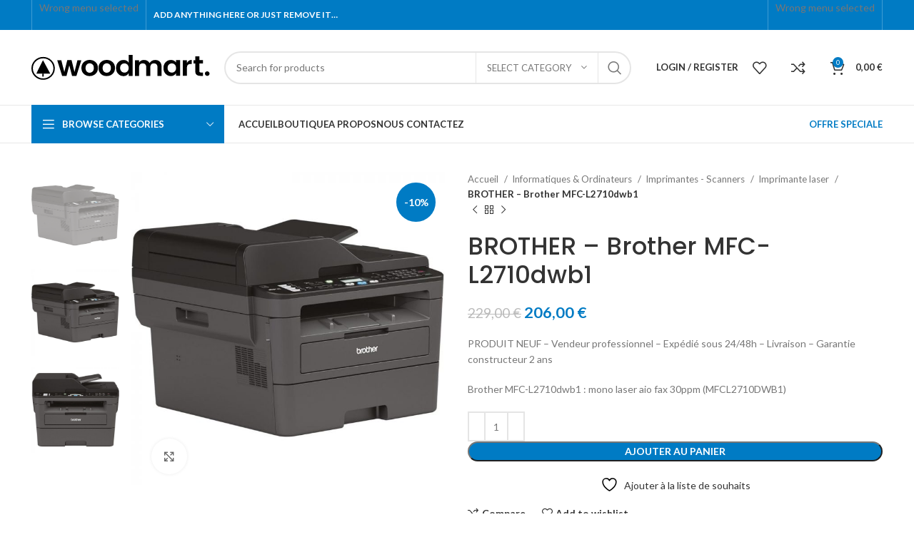

--- FILE ---
content_type: text/html; charset=UTF-8
request_url: https://de-multi-markt.com/product/brother-brother-mfc-l2710dwb1/
body_size: 55225
content:
<!DOCTYPE html>
<html lang="fr-FR">
<head>
	<meta charset="UTF-8">
	<link rel="profile" href="https://gmpg.org/xfn/11">
	<link rel="pingback" href="https://de-multi-markt.com/xmlrpc.php">

			<script>window.MSInputMethodContext && document.documentMode && document.write('<script src="https://de-multi-markt.com/wp-content/themes/woodmart/js/libs/ie11CustomProperties.min.js"><\/script>');</script>
						<script>document.documentElement.className = document.documentElement.className + ' yes-js js_active js'</script>
			<title>BROTHER &#8211; Brother MFC-L2710dwb1 &#8211; Multi Markt</title>
<meta name='robots' content='max-image-preview:large' />
<script>window._wca = window._wca || [];</script>
<link rel='dns-prefetch' href='//stats.wp.com' />
<link rel='dns-prefetch' href='//fonts.googleapis.com' />
<link rel="alternate" type="application/rss+xml" title="Multi Markt &raquo; Flux" href="https://de-multi-markt.com/feed/" />
<link rel="alternate" type="application/rss+xml" title="Multi Markt &raquo; Flux des commentaires" href="https://de-multi-markt.com/comments/feed/" />
<link rel="alternate" type="application/rss+xml" title="Multi Markt &raquo; BROTHER &#8211; Brother MFC-L2710dwb1 Flux des commentaires" href="https://de-multi-markt.com/product/brother-brother-mfc-l2710dwb1/feed/" />
<link rel="alternate" title="oEmbed (JSON)" type="application/json+oembed" href="https://de-multi-markt.com/wp-json/oembed/1.0/embed?url=https%3A%2F%2Fde-multi-markt.com%2Fproduct%2Fbrother-brother-mfc-l2710dwb1%2F" />
<link rel="alternate" title="oEmbed (XML)" type="text/xml+oembed" href="https://de-multi-markt.com/wp-json/oembed/1.0/embed?url=https%3A%2F%2Fde-multi-markt.com%2Fproduct%2Fbrother-brother-mfc-l2710dwb1%2F&#038;format=xml" />
<style id='wp-img-auto-sizes-contain-inline-css' type='text/css'>
img:is([sizes=auto i],[sizes^="auto," i]){contain-intrinsic-size:3000px 1500px}
/*# sourceURL=wp-img-auto-sizes-contain-inline-css */
</style>

<link rel='stylesheet' id='wp-block-library-css' href='https://de-multi-markt.com/wp-includes/css/dist/block-library/style.min.css?ver=6.9' type='text/css' media='all' />
<style id='classic-theme-styles-inline-css' type='text/css'>
/*! This file is auto-generated */
.wp-block-button__link{color:#fff;background-color:#32373c;border-radius:9999px;box-shadow:none;text-decoration:none;padding:calc(.667em + 2px) calc(1.333em + 2px);font-size:1.125em}.wp-block-file__button{background:#32373c;color:#fff;text-decoration:none}
/*# sourceURL=/wp-includes/css/classic-themes.min.css */
</style>
<style id='safe-svg-svg-icon-style-inline-css' type='text/css'>
.safe-svg-cover{text-align:center}.safe-svg-cover .safe-svg-inside{display:inline-block;max-width:100%}.safe-svg-cover svg{fill:currentColor;height:100%;max-height:100%;max-width:100%;width:100%}

/*# sourceURL=https://de-multi-markt.com/wp-content/plugins/safe-svg/dist/safe-svg-block-frontend.css */
</style>
<link rel='stylesheet' id='mediaelement-css' href='https://de-multi-markt.com/wp-includes/js/mediaelement/mediaelementplayer-legacy.min.css?ver=4.2.17' type='text/css' media='all' />
<link rel='stylesheet' id='wp-mediaelement-css' href='https://de-multi-markt.com/wp-includes/js/mediaelement/wp-mediaelement.min.css?ver=6.9' type='text/css' media='all' />
<style id='jetpack-sharing-buttons-style-inline-css' type='text/css'>
.jetpack-sharing-buttons__services-list{display:flex;flex-direction:row;flex-wrap:wrap;gap:0;list-style-type:none;margin:5px;padding:0}.jetpack-sharing-buttons__services-list.has-small-icon-size{font-size:12px}.jetpack-sharing-buttons__services-list.has-normal-icon-size{font-size:16px}.jetpack-sharing-buttons__services-list.has-large-icon-size{font-size:24px}.jetpack-sharing-buttons__services-list.has-huge-icon-size{font-size:36px}@media print{.jetpack-sharing-buttons__services-list{display:none!important}}.editor-styles-wrapper .wp-block-jetpack-sharing-buttons{gap:0;padding-inline-start:0}ul.jetpack-sharing-buttons__services-list.has-background{padding:1.25em 2.375em}
/*# sourceURL=https://de-multi-markt.com/wp-content/plugins/jetpack/_inc/blocks/sharing-buttons/view.css */
</style>
<link rel='stylesheet' id='jquery-selectBox-css' href='https://de-multi-markt.com/wp-content/plugins/yith-woocommerce-wishlist/assets/css/jquery.selectBox.css?ver=1.2.0' type='text/css' media='all' />
<link rel='stylesheet' id='woocommerce_prettyPhoto_css-css' href='//de-multi-markt.com/wp-content/plugins/woocommerce/assets/css/prettyPhoto.css?ver=3.1.6' type='text/css' media='all' />
<link rel='stylesheet' id='yith-wcwl-main-css' href='https://de-multi-markt.com/wp-content/plugins/yith-woocommerce-wishlist/assets/css/style.css?ver=4.11.0' type='text/css' media='all' />
<style id='yith-wcwl-main-inline-css' type='text/css'>
 :root { --rounded-corners-radius: 16px; --add-to-cart-rounded-corners-radius: 16px; --color-headers-background: #F4F4F4; --feedback-duration: 3s } 
 :root { --rounded-corners-radius: 16px; --add-to-cart-rounded-corners-radius: 16px; --color-headers-background: #F4F4F4; --feedback-duration: 3s } 
/*# sourceURL=yith-wcwl-main-inline-css */
</style>
<style id='global-styles-inline-css' type='text/css'>
:root{--wp--preset--aspect-ratio--square: 1;--wp--preset--aspect-ratio--4-3: 4/3;--wp--preset--aspect-ratio--3-4: 3/4;--wp--preset--aspect-ratio--3-2: 3/2;--wp--preset--aspect-ratio--2-3: 2/3;--wp--preset--aspect-ratio--16-9: 16/9;--wp--preset--aspect-ratio--9-16: 9/16;--wp--preset--color--black: #000000;--wp--preset--color--cyan-bluish-gray: #abb8c3;--wp--preset--color--white: #ffffff;--wp--preset--color--pale-pink: #f78da7;--wp--preset--color--vivid-red: #cf2e2e;--wp--preset--color--luminous-vivid-orange: #ff6900;--wp--preset--color--luminous-vivid-amber: #fcb900;--wp--preset--color--light-green-cyan: #7bdcb5;--wp--preset--color--vivid-green-cyan: #00d084;--wp--preset--color--pale-cyan-blue: #8ed1fc;--wp--preset--color--vivid-cyan-blue: #0693e3;--wp--preset--color--vivid-purple: #9b51e0;--wp--preset--gradient--vivid-cyan-blue-to-vivid-purple: linear-gradient(135deg,rgb(6,147,227) 0%,rgb(155,81,224) 100%);--wp--preset--gradient--light-green-cyan-to-vivid-green-cyan: linear-gradient(135deg,rgb(122,220,180) 0%,rgb(0,208,130) 100%);--wp--preset--gradient--luminous-vivid-amber-to-luminous-vivid-orange: linear-gradient(135deg,rgb(252,185,0) 0%,rgb(255,105,0) 100%);--wp--preset--gradient--luminous-vivid-orange-to-vivid-red: linear-gradient(135deg,rgb(255,105,0) 0%,rgb(207,46,46) 100%);--wp--preset--gradient--very-light-gray-to-cyan-bluish-gray: linear-gradient(135deg,rgb(238,238,238) 0%,rgb(169,184,195) 100%);--wp--preset--gradient--cool-to-warm-spectrum: linear-gradient(135deg,rgb(74,234,220) 0%,rgb(151,120,209) 20%,rgb(207,42,186) 40%,rgb(238,44,130) 60%,rgb(251,105,98) 80%,rgb(254,248,76) 100%);--wp--preset--gradient--blush-light-purple: linear-gradient(135deg,rgb(255,206,236) 0%,rgb(152,150,240) 100%);--wp--preset--gradient--blush-bordeaux: linear-gradient(135deg,rgb(254,205,165) 0%,rgb(254,45,45) 50%,rgb(107,0,62) 100%);--wp--preset--gradient--luminous-dusk: linear-gradient(135deg,rgb(255,203,112) 0%,rgb(199,81,192) 50%,rgb(65,88,208) 100%);--wp--preset--gradient--pale-ocean: linear-gradient(135deg,rgb(255,245,203) 0%,rgb(182,227,212) 50%,rgb(51,167,181) 100%);--wp--preset--gradient--electric-grass: linear-gradient(135deg,rgb(202,248,128) 0%,rgb(113,206,126) 100%);--wp--preset--gradient--midnight: linear-gradient(135deg,rgb(2,3,129) 0%,rgb(40,116,252) 100%);--wp--preset--font-size--small: 13px;--wp--preset--font-size--medium: 20px;--wp--preset--font-size--large: 36px;--wp--preset--font-size--x-large: 42px;--wp--preset--spacing--20: 0.44rem;--wp--preset--spacing--30: 0.67rem;--wp--preset--spacing--40: 1rem;--wp--preset--spacing--50: 1.5rem;--wp--preset--spacing--60: 2.25rem;--wp--preset--spacing--70: 3.38rem;--wp--preset--spacing--80: 5.06rem;--wp--preset--shadow--natural: 6px 6px 9px rgba(0, 0, 0, 0.2);--wp--preset--shadow--deep: 12px 12px 50px rgba(0, 0, 0, 0.4);--wp--preset--shadow--sharp: 6px 6px 0px rgba(0, 0, 0, 0.2);--wp--preset--shadow--outlined: 6px 6px 0px -3px rgb(255, 255, 255), 6px 6px rgb(0, 0, 0);--wp--preset--shadow--crisp: 6px 6px 0px rgb(0, 0, 0);}:where(.is-layout-flex){gap: 0.5em;}:where(.is-layout-grid){gap: 0.5em;}body .is-layout-flex{display: flex;}.is-layout-flex{flex-wrap: wrap;align-items: center;}.is-layout-flex > :is(*, div){margin: 0;}body .is-layout-grid{display: grid;}.is-layout-grid > :is(*, div){margin: 0;}:where(.wp-block-columns.is-layout-flex){gap: 2em;}:where(.wp-block-columns.is-layout-grid){gap: 2em;}:where(.wp-block-post-template.is-layout-flex){gap: 1.25em;}:where(.wp-block-post-template.is-layout-grid){gap: 1.25em;}.has-black-color{color: var(--wp--preset--color--black) !important;}.has-cyan-bluish-gray-color{color: var(--wp--preset--color--cyan-bluish-gray) !important;}.has-white-color{color: var(--wp--preset--color--white) !important;}.has-pale-pink-color{color: var(--wp--preset--color--pale-pink) !important;}.has-vivid-red-color{color: var(--wp--preset--color--vivid-red) !important;}.has-luminous-vivid-orange-color{color: var(--wp--preset--color--luminous-vivid-orange) !important;}.has-luminous-vivid-amber-color{color: var(--wp--preset--color--luminous-vivid-amber) !important;}.has-light-green-cyan-color{color: var(--wp--preset--color--light-green-cyan) !important;}.has-vivid-green-cyan-color{color: var(--wp--preset--color--vivid-green-cyan) !important;}.has-pale-cyan-blue-color{color: var(--wp--preset--color--pale-cyan-blue) !important;}.has-vivid-cyan-blue-color{color: var(--wp--preset--color--vivid-cyan-blue) !important;}.has-vivid-purple-color{color: var(--wp--preset--color--vivid-purple) !important;}.has-black-background-color{background-color: var(--wp--preset--color--black) !important;}.has-cyan-bluish-gray-background-color{background-color: var(--wp--preset--color--cyan-bluish-gray) !important;}.has-white-background-color{background-color: var(--wp--preset--color--white) !important;}.has-pale-pink-background-color{background-color: var(--wp--preset--color--pale-pink) !important;}.has-vivid-red-background-color{background-color: var(--wp--preset--color--vivid-red) !important;}.has-luminous-vivid-orange-background-color{background-color: var(--wp--preset--color--luminous-vivid-orange) !important;}.has-luminous-vivid-amber-background-color{background-color: var(--wp--preset--color--luminous-vivid-amber) !important;}.has-light-green-cyan-background-color{background-color: var(--wp--preset--color--light-green-cyan) !important;}.has-vivid-green-cyan-background-color{background-color: var(--wp--preset--color--vivid-green-cyan) !important;}.has-pale-cyan-blue-background-color{background-color: var(--wp--preset--color--pale-cyan-blue) !important;}.has-vivid-cyan-blue-background-color{background-color: var(--wp--preset--color--vivid-cyan-blue) !important;}.has-vivid-purple-background-color{background-color: var(--wp--preset--color--vivid-purple) !important;}.has-black-border-color{border-color: var(--wp--preset--color--black) !important;}.has-cyan-bluish-gray-border-color{border-color: var(--wp--preset--color--cyan-bluish-gray) !important;}.has-white-border-color{border-color: var(--wp--preset--color--white) !important;}.has-pale-pink-border-color{border-color: var(--wp--preset--color--pale-pink) !important;}.has-vivid-red-border-color{border-color: var(--wp--preset--color--vivid-red) !important;}.has-luminous-vivid-orange-border-color{border-color: var(--wp--preset--color--luminous-vivid-orange) !important;}.has-luminous-vivid-amber-border-color{border-color: var(--wp--preset--color--luminous-vivid-amber) !important;}.has-light-green-cyan-border-color{border-color: var(--wp--preset--color--light-green-cyan) !important;}.has-vivid-green-cyan-border-color{border-color: var(--wp--preset--color--vivid-green-cyan) !important;}.has-pale-cyan-blue-border-color{border-color: var(--wp--preset--color--pale-cyan-blue) !important;}.has-vivid-cyan-blue-border-color{border-color: var(--wp--preset--color--vivid-cyan-blue) !important;}.has-vivid-purple-border-color{border-color: var(--wp--preset--color--vivid-purple) !important;}.has-vivid-cyan-blue-to-vivid-purple-gradient-background{background: var(--wp--preset--gradient--vivid-cyan-blue-to-vivid-purple) !important;}.has-light-green-cyan-to-vivid-green-cyan-gradient-background{background: var(--wp--preset--gradient--light-green-cyan-to-vivid-green-cyan) !important;}.has-luminous-vivid-amber-to-luminous-vivid-orange-gradient-background{background: var(--wp--preset--gradient--luminous-vivid-amber-to-luminous-vivid-orange) !important;}.has-luminous-vivid-orange-to-vivid-red-gradient-background{background: var(--wp--preset--gradient--luminous-vivid-orange-to-vivid-red) !important;}.has-very-light-gray-to-cyan-bluish-gray-gradient-background{background: var(--wp--preset--gradient--very-light-gray-to-cyan-bluish-gray) !important;}.has-cool-to-warm-spectrum-gradient-background{background: var(--wp--preset--gradient--cool-to-warm-spectrum) !important;}.has-blush-light-purple-gradient-background{background: var(--wp--preset--gradient--blush-light-purple) !important;}.has-blush-bordeaux-gradient-background{background: var(--wp--preset--gradient--blush-bordeaux) !important;}.has-luminous-dusk-gradient-background{background: var(--wp--preset--gradient--luminous-dusk) !important;}.has-pale-ocean-gradient-background{background: var(--wp--preset--gradient--pale-ocean) !important;}.has-electric-grass-gradient-background{background: var(--wp--preset--gradient--electric-grass) !important;}.has-midnight-gradient-background{background: var(--wp--preset--gradient--midnight) !important;}.has-small-font-size{font-size: var(--wp--preset--font-size--small) !important;}.has-medium-font-size{font-size: var(--wp--preset--font-size--medium) !important;}.has-large-font-size{font-size: var(--wp--preset--font-size--large) !important;}.has-x-large-font-size{font-size: var(--wp--preset--font-size--x-large) !important;}
:where(.wp-block-post-template.is-layout-flex){gap: 1.25em;}:where(.wp-block-post-template.is-layout-grid){gap: 1.25em;}
:where(.wp-block-term-template.is-layout-flex){gap: 1.25em;}:where(.wp-block-term-template.is-layout-grid){gap: 1.25em;}
:where(.wp-block-columns.is-layout-flex){gap: 2em;}:where(.wp-block-columns.is-layout-grid){gap: 2em;}
:root :where(.wp-block-pullquote){font-size: 1.5em;line-height: 1.6;}
/*# sourceURL=global-styles-inline-css */
</style>
<style id='woocommerce-inline-inline-css' type='text/css'>
.woocommerce form .form-row .required { visibility: visible; }
/*# sourceURL=woocommerce-inline-inline-css */
</style>
<link rel='stylesheet' id='yith-quick-view-css' href='https://de-multi-markt.com/wp-content/plugins/yith-woocommerce-quick-view/assets/css/yith-quick-view.css?ver=2.10.0' type='text/css' media='all' />
<style id='yith-quick-view-inline-css' type='text/css'>

				#yith-quick-view-modal .yith-quick-view-overlay{background:rgba( 0, 0, 0, 0.8)}
				#yith-quick-view-modal .yith-wcqv-main{background:#ffffff;}
				#yith-quick-view-close{color:#cdcdcd;}
				#yith-quick-view-close:hover{color:#ff0000;}
/*# sourceURL=yith-quick-view-inline-css */
</style>
<link rel='stylesheet' id='elementor-icons-css' href='https://de-multi-markt.com/wp-content/plugins/elementor/assets/lib/eicons/css/elementor-icons.min.css?ver=5.46.0' type='text/css' media='all' />
<link rel='stylesheet' id='elementor-frontend-css' href='https://de-multi-markt.com/wp-content/plugins/elementor/assets/css/frontend.min.css?ver=3.34.2' type='text/css' media='all' />
<link rel='stylesheet' id='elementor-post-2988-css' href='https://de-multi-markt.com/wp-content/uploads/elementor/css/post-2988.css?ver=1769132772' type='text/css' media='all' />
<link rel='stylesheet' id='bootstrap-css' href='https://de-multi-markt.com/wp-content/themes/woodmart/css/bootstrap-light.min.css?ver=7.1.4' type='text/css' media='all' />
<link rel='stylesheet' id='woodmart-style-css' href='https://de-multi-markt.com/wp-content/themes/woodmart/css/parts/base.min.css?ver=7.1.4' type='text/css' media='all' />
<link rel='stylesheet' id='wd-widget-tag-cloud-css' href='https://de-multi-markt.com/wp-content/themes/woodmart/css/parts/widget-tag-cloud.min.css?ver=7.1.4' type='text/css' media='all' />
<link rel='stylesheet' id='wd-widget-recent-post-comments-css' href='https://de-multi-markt.com/wp-content/themes/woodmart/css/parts/widget-recent-post-comments.min.css?ver=7.1.4' type='text/css' media='all' />
<link rel='stylesheet' id='wd-widget-wd-recent-posts-css' href='https://de-multi-markt.com/wp-content/themes/woodmart/css/parts/widget-wd-recent-posts.min.css?ver=7.1.4' type='text/css' media='all' />
<link rel='stylesheet' id='wd-widget-nav-css' href='https://de-multi-markt.com/wp-content/themes/woodmart/css/parts/widget-nav.min.css?ver=7.1.4' type='text/css' media='all' />
<link rel='stylesheet' id='wd-widget-wd-layered-nav-css' href='https://de-multi-markt.com/wp-content/themes/woodmart/css/parts/woo-widget-wd-layered-nav.min.css?ver=7.1.4' type='text/css' media='all' />
<link rel='stylesheet' id='wd-woo-mod-swatches-base-css' href='https://de-multi-markt.com/wp-content/themes/woodmart/css/parts/woo-mod-swatches-base.min.css?ver=7.1.4' type='text/css' media='all' />
<link rel='stylesheet' id='wd-woo-mod-swatches-filter-css' href='https://de-multi-markt.com/wp-content/themes/woodmart/css/parts/woo-mod-swatches-filter.min.css?ver=7.1.4' type='text/css' media='all' />
<link rel='stylesheet' id='wd-widget-product-cat-css' href='https://de-multi-markt.com/wp-content/themes/woodmart/css/parts/woo-widget-product-cat.min.css?ver=7.1.4' type='text/css' media='all' />
<link rel='stylesheet' id='wd-widget-layered-nav-stock-status-css' href='https://de-multi-markt.com/wp-content/themes/woodmart/css/parts/woo-widget-layered-nav-stock-status.min.css?ver=7.1.4' type='text/css' media='all' />
<link rel='stylesheet' id='wd-widget-product-list-css' href='https://de-multi-markt.com/wp-content/themes/woodmart/css/parts/woo-widget-product-list.min.css?ver=7.1.4' type='text/css' media='all' />
<link rel='stylesheet' id='wd-widget-shopping-cart-css' href='https://de-multi-markt.com/wp-content/themes/woodmart/css/parts/woo-widget-shopping-cart.min.css?ver=7.1.4' type='text/css' media='all' />
<link rel='stylesheet' id='wd-widget-slider-price-filter-css' href='https://de-multi-markt.com/wp-content/themes/woodmart/css/parts/woo-widget-slider-price-filter.min.css?ver=7.1.4' type='text/css' media='all' />
<link rel='stylesheet' id='wd-wp-gutenberg-css' href='https://de-multi-markt.com/wp-content/themes/woodmart/css/parts/wp-gutenberg.min.css?ver=7.1.4' type='text/css' media='all' />
<link rel='stylesheet' id='wd-wpcf7-css' href='https://de-multi-markt.com/wp-content/themes/woodmart/css/parts/int-wpcf7.min.css?ver=7.1.4' type='text/css' media='all' />
<link rel='stylesheet' id='wd-revolution-slider-css' href='https://de-multi-markt.com/wp-content/themes/woodmart/css/parts/int-rev-slider.min.css?ver=7.1.4' type='text/css' media='all' />
<link rel='stylesheet' id='wd-woo-payments-css' href='https://de-multi-markt.com/wp-content/themes/woodmart/css/parts/int-woo-payments.min.css?ver=7.1.4' type='text/css' media='all' />
<link rel='stylesheet' id='wd-woo-yith-wishlist-css' href='https://de-multi-markt.com/wp-content/themes/woodmart/css/parts/int-woo-yith-wishlist.min.css?ver=7.1.4' type='text/css' media='all' />
<link rel='stylesheet' id='wd-page-my-account-css' href='https://de-multi-markt.com/wp-content/themes/woodmart/css/parts/woo-page-my-account.min.css?ver=7.1.4' type='text/css' media='all' />
<link rel='stylesheet' id='wd-elementor-base-css' href='https://de-multi-markt.com/wp-content/themes/woodmart/css/parts/int-elem-base.min.css?ver=7.1.4' type='text/css' media='all' />
<link rel='stylesheet' id='wd-woocommerce-base-css' href='https://de-multi-markt.com/wp-content/themes/woodmart/css/parts/woocommerce-base.min.css?ver=7.1.4' type='text/css' media='all' />
<link rel='stylesheet' id='wd-mod-star-rating-css' href='https://de-multi-markt.com/wp-content/themes/woodmart/css/parts/mod-star-rating.min.css?ver=7.1.4' type='text/css' media='all' />
<link rel='stylesheet' id='wd-woo-el-track-order-css' href='https://de-multi-markt.com/wp-content/themes/woodmart/css/parts/woo-el-track-order.min.css?ver=7.1.4' type='text/css' media='all' />
<link rel='stylesheet' id='wd-woo-gutenberg-css' href='https://de-multi-markt.com/wp-content/themes/woodmart/css/parts/woo-gutenberg.min.css?ver=7.1.4' type='text/css' media='all' />
<link rel='stylesheet' id='wd-woo-mod-quantity-css' href='https://de-multi-markt.com/wp-content/themes/woodmart/css/parts/woo-mod-quantity.min.css?ver=7.1.4' type='text/css' media='all' />
<link rel='stylesheet' id='wd-woo-single-prod-el-base-css' href='https://de-multi-markt.com/wp-content/themes/woodmart/css/parts/woo-single-prod-el-base.min.css?ver=7.1.4' type='text/css' media='all' />
<link rel='stylesheet' id='wd-woo-mod-stock-status-css' href='https://de-multi-markt.com/wp-content/themes/woodmart/css/parts/woo-mod-stock-status.min.css?ver=7.1.4' type='text/css' media='all' />
<link rel='stylesheet' id='wd-woo-mod-shop-attributes-css' href='https://de-multi-markt.com/wp-content/themes/woodmart/css/parts/woo-mod-shop-attributes.min.css?ver=7.1.4' type='text/css' media='all' />
<link rel='stylesheet' id='child-style-css' href='https://de-multi-markt.com/wp-content/themes/woodmart-child/style.css?ver=7.1.4' type='text/css' media='all' />
<link rel='stylesheet' id='wd-header-base-css' href='https://de-multi-markt.com/wp-content/themes/woodmart/css/parts/header-base.min.css?ver=7.1.4' type='text/css' media='all' />
<link rel='stylesheet' id='wd-mod-tools-css' href='https://de-multi-markt.com/wp-content/themes/woodmart/css/parts/mod-tools.min.css?ver=7.1.4' type='text/css' media='all' />
<link rel='stylesheet' id='wd-header-elements-base-css' href='https://de-multi-markt.com/wp-content/themes/woodmart/css/parts/header-el-base.min.css?ver=7.1.4' type='text/css' media='all' />
<link rel='stylesheet' id='wd-social-icons-css' href='https://de-multi-markt.com/wp-content/themes/woodmart/css/parts/el-social-icons.min.css?ver=7.1.4' type='text/css' media='all' />
<link rel='stylesheet' id='wd-header-search-css' href='https://de-multi-markt.com/wp-content/themes/woodmart/css/parts/header-el-search.min.css?ver=7.1.4' type='text/css' media='all' />
<link rel='stylesheet' id='wd-header-search-form-css' href='https://de-multi-markt.com/wp-content/themes/woodmart/css/parts/header-el-search-form.min.css?ver=7.1.4' type='text/css' media='all' />
<link rel='stylesheet' id='wd-wd-search-results-css' href='https://de-multi-markt.com/wp-content/themes/woodmart/css/parts/wd-search-results.min.css?ver=7.1.4' type='text/css' media='all' />
<link rel='stylesheet' id='wd-wd-search-form-css' href='https://de-multi-markt.com/wp-content/themes/woodmart/css/parts/wd-search-form.min.css?ver=7.1.4' type='text/css' media='all' />
<link rel='stylesheet' id='wd-wd-search-cat-css' href='https://de-multi-markt.com/wp-content/themes/woodmart/css/parts/wd-search-cat.min.css?ver=7.1.4' type='text/css' media='all' />
<link rel='stylesheet' id='wd-woo-mod-login-form-css' href='https://de-multi-markt.com/wp-content/themes/woodmart/css/parts/woo-mod-login-form.min.css?ver=7.1.4' type='text/css' media='all' />
<link rel='stylesheet' id='wd-header-my-account-css' href='https://de-multi-markt.com/wp-content/themes/woodmart/css/parts/header-el-my-account.min.css?ver=7.1.4' type='text/css' media='all' />
<link rel='stylesheet' id='wd-header-cart-side-css' href='https://de-multi-markt.com/wp-content/themes/woodmart/css/parts/header-el-cart-side.min.css?ver=7.1.4' type='text/css' media='all' />
<link rel='stylesheet' id='wd-header-cart-css' href='https://de-multi-markt.com/wp-content/themes/woodmart/css/parts/header-el-cart.min.css?ver=7.1.4' type='text/css' media='all' />
<link rel='stylesheet' id='wd-header-categories-nav-css' href='https://de-multi-markt.com/wp-content/themes/woodmart/css/parts/header-el-category-nav.min.css?ver=7.1.4' type='text/css' media='all' />
<link rel='stylesheet' id='wd-mod-nav-vertical-css' href='https://de-multi-markt.com/wp-content/themes/woodmart/css/parts/mod-nav-vertical.min.css?ver=7.1.4' type='text/css' media='all' />
<link rel='stylesheet' id='wd-page-title-css' href='https://de-multi-markt.com/wp-content/themes/woodmart/css/parts/page-title.min.css?ver=7.1.4' type='text/css' media='all' />
<link rel='stylesheet' id='wd-woo-single-prod-predefined-css' href='https://de-multi-markt.com/wp-content/themes/woodmart/css/parts/woo-single-prod-predefined.min.css?ver=7.1.4' type='text/css' media='all' />
<link rel='stylesheet' id='wd-woo-single-prod-and-quick-view-predefined-css' href='https://de-multi-markt.com/wp-content/themes/woodmart/css/parts/woo-single-prod-and-quick-view-predefined.min.css?ver=7.1.4' type='text/css' media='all' />
<link rel='stylesheet' id='wd-woo-single-prod-el-tabs-predefined-css' href='https://de-multi-markt.com/wp-content/themes/woodmart/css/parts/woo-single-prod-el-tabs-predefined.min.css?ver=7.1.4' type='text/css' media='all' />
<link rel='stylesheet' id='wd-woo-single-prod-el-gallery-css' href='https://de-multi-markt.com/wp-content/themes/woodmart/css/parts/woo-single-prod-el-gallery.min.css?ver=7.1.4' type='text/css' media='all' />
<link rel='stylesheet' id='wd-woo-single-prod-el-gallery-opt-thumb-left-css' href='https://de-multi-markt.com/wp-content/themes/woodmart/css/parts/woo-single-prod-el-gallery-opt-thumb-left.min.css?ver=7.1.4' type='text/css' media='all' />
<link rel='stylesheet' id='wd-owl-carousel-css' href='https://de-multi-markt.com/wp-content/themes/woodmart/css/parts/lib-owl-carousel.min.css?ver=7.1.4' type='text/css' media='all' />
<link rel='stylesheet' id='wd-woo-mod-product-labels-css' href='https://de-multi-markt.com/wp-content/themes/woodmart/css/parts/woo-mod-product-labels.min.css?ver=7.1.4' type='text/css' media='all' />
<link rel='stylesheet' id='wd-woo-mod-product-labels-round-css' href='https://de-multi-markt.com/wp-content/themes/woodmart/css/parts/woo-mod-product-labels-round.min.css?ver=7.1.4' type='text/css' media='all' />
<link rel='stylesheet' id='wd-photoswipe-css' href='https://de-multi-markt.com/wp-content/themes/woodmart/css/parts/lib-photoswipe.min.css?ver=7.1.4' type='text/css' media='all' />
<link rel='stylesheet' id='wd-woo-single-prod-el-navigation-css' href='https://de-multi-markt.com/wp-content/themes/woodmart/css/parts/woo-single-prod-el-navigation.min.css?ver=7.1.4' type='text/css' media='all' />
<link rel='stylesheet' id='wd-tabs-css' href='https://de-multi-markt.com/wp-content/themes/woodmart/css/parts/el-tabs.min.css?ver=7.1.4' type='text/css' media='all' />
<link rel='stylesheet' id='wd-woo-single-prod-el-tabs-opt-layout-tabs-css' href='https://de-multi-markt.com/wp-content/themes/woodmart/css/parts/woo-single-prod-el-tabs-opt-layout-tabs.min.css?ver=7.1.4' type='text/css' media='all' />
<link rel='stylesheet' id='wd-accordion-css' href='https://de-multi-markt.com/wp-content/themes/woodmart/css/parts/el-accordion.min.css?ver=7.1.4' type='text/css' media='all' />
<link rel='stylesheet' id='wd-woo-single-prod-el-reviews-css' href='https://de-multi-markt.com/wp-content/themes/woodmart/css/parts/woo-single-prod-el-reviews.min.css?ver=7.1.4' type='text/css' media='all' />
<link rel='stylesheet' id='wd-woo-single-prod-el-reviews-style-1-css' href='https://de-multi-markt.com/wp-content/themes/woodmart/css/parts/woo-single-prod-el-reviews-style-1.min.css?ver=7.1.4' type='text/css' media='all' />
<link rel='stylesheet' id='wd-mod-comments-css' href='https://de-multi-markt.com/wp-content/themes/woodmart/css/parts/mod-comments.min.css?ver=7.1.4' type='text/css' media='all' />
<link rel='stylesheet' id='wd-product-loop-css' href='https://de-multi-markt.com/wp-content/themes/woodmart/css/parts/woo-product-loop.min.css?ver=7.1.4' type='text/css' media='all' />
<link rel='stylesheet' id='wd-product-loop-base-css' href='https://de-multi-markt.com/wp-content/themes/woodmart/css/parts/woo-product-loop-base.min.css?ver=7.1.4' type='text/css' media='all' />
<link rel='stylesheet' id='wd-woo-mod-add-btn-replace-css' href='https://de-multi-markt.com/wp-content/themes/woodmart/css/parts/woo-mod-add-btn-replace.min.css?ver=7.1.4' type='text/css' media='all' />
<link rel='stylesheet' id='wd-mod-more-description-css' href='https://de-multi-markt.com/wp-content/themes/woodmart/css/parts/mod-more-description.min.css?ver=7.1.4' type='text/css' media='all' />
<link rel='stylesheet' id='wd-woo-opt-title-limit-css' href='https://de-multi-markt.com/wp-content/themes/woodmart/css/parts/woo-opt-title-limit.min.css?ver=7.1.4' type='text/css' media='all' />
<link rel='stylesheet' id='wd-mfp-popup-css' href='https://de-multi-markt.com/wp-content/themes/woodmart/css/parts/lib-magnific-popup.min.css?ver=7.1.4' type='text/css' media='all' />
<link rel='stylesheet' id='wd-widget-collapse-css' href='https://de-multi-markt.com/wp-content/themes/woodmart/css/parts/opt-widget-collapse.min.css?ver=7.1.4' type='text/css' media='all' />
<link rel='stylesheet' id='wd-footer-base-css' href='https://de-multi-markt.com/wp-content/themes/woodmart/css/parts/footer-base.min.css?ver=7.1.4' type='text/css' media='all' />
<link rel='stylesheet' id='wd-text-block-css' href='https://de-multi-markt.com/wp-content/themes/woodmart/css/parts/el-text-block.min.css?ver=7.1.4' type='text/css' media='all' />
<link rel='stylesheet' id='wd-list-css' href='https://de-multi-markt.com/wp-content/themes/woodmart/css/parts/el-list.min.css?ver=7.1.4' type='text/css' media='all' />
<link rel='stylesheet' id='wd-scroll-top-css' href='https://de-multi-markt.com/wp-content/themes/woodmart/css/parts/opt-scrolltotop.min.css?ver=7.1.4' type='text/css' media='all' />
<link rel='stylesheet' id='wd-header-my-account-sidebar-css' href='https://de-multi-markt.com/wp-content/themes/woodmart/css/parts/header-el-my-account-sidebar.min.css?ver=7.1.4' type='text/css' media='all' />
<link rel='stylesheet' id='wd-promo-popup-css' href='https://de-multi-markt.com/wp-content/themes/woodmart/css/parts/opt-promo-popup.min.css?ver=7.1.4' type='text/css' media='all' />
<link rel='stylesheet' id='wd-bottom-toolbar-css' href='https://de-multi-markt.com/wp-content/themes/woodmart/css/parts/opt-bottom-toolbar.min.css?ver=7.1.4' type='text/css' media='all' />
<link rel='stylesheet' id='xts-style-theme_settings_default-css' href='https://de-multi-markt.com/wp-content/uploads/2024/03/xts-theme_settings_default-1711803257.css?ver=7.1.4' type='text/css' media='all' />
<link rel='stylesheet' id='xts-google-fonts-css' href='https://fonts.googleapis.com/css?family=Lato%3A400%2C700%7CPoppins%3A400%2C600%2C500%2C700&#038;ver=7.1.4' type='text/css' media='all' />
<link rel='stylesheet' id='elementor-gf-local-roboto-css' href='https://de-multi-markt.com/wp-content/uploads/elementor/google-fonts/css/roboto.css?ver=1742219182' type='text/css' media='all' />
<link rel='stylesheet' id='elementor-gf-local-robotoslab-css' href='https://de-multi-markt.com/wp-content/uploads/elementor/google-fonts/css/robotoslab.css?ver=1742219184' type='text/css' media='all' />
<script type="text/javascript" src="https://de-multi-markt.com/wp-includes/js/jquery/jquery.min.js?ver=3.7.1" id="jquery-core-js"></script>
<script type="text/javascript" src="https://de-multi-markt.com/wp-includes/js/jquery/jquery-migrate.min.js?ver=3.4.1" id="jquery-migrate-js"></script>
<script type="text/javascript" src="https://de-multi-markt.com/wp-content/plugins/themetechmount-autovio-extras/js/jquery-resize.min.js?ver=6.9" id="jquery-resize-js"></script>
<script type="text/javascript" src="https://de-multi-markt.com/wp-content/plugins/woocommerce/assets/js/jquery-blockui/jquery.blockUI.min.js?ver=2.7.0-wc.10.4.3" id="wc-jquery-blockui-js" defer="defer" data-wp-strategy="defer"></script>
<script type="text/javascript" id="wc-add-to-cart-js-extra">
/* <![CDATA[ */
var wc_add_to_cart_params = {"ajax_url":"/wp-admin/admin-ajax.php","wc_ajax_url":"/?wc-ajax=%%endpoint%%","i18n_view_cart":"Voir le panier","cart_url":"https://de-multi-markt.com/cart/","is_cart":"","cart_redirect_after_add":"no"};
//# sourceURL=wc-add-to-cart-js-extra
/* ]]> */
</script>
<script type="text/javascript" src="https://de-multi-markt.com/wp-content/plugins/woocommerce/assets/js/frontend/add-to-cart.min.js?ver=10.4.3" id="wc-add-to-cart-js" defer="defer" data-wp-strategy="defer"></script>
<script type="text/javascript" src="https://de-multi-markt.com/wp-content/plugins/woocommerce/assets/js/zoom/jquery.zoom.min.js?ver=1.7.21-wc.10.4.3" id="wc-zoom-js" defer="defer" data-wp-strategy="defer"></script>
<script type="text/javascript" id="wc-single-product-js-extra">
/* <![CDATA[ */
var wc_single_product_params = {"i18n_required_rating_text":"Veuillez s\u00e9lectionner une note","i18n_rating_options":["1\u00a0\u00e9toile sur 5","2\u00a0\u00e9toiles sur 5","3\u00a0\u00e9toiles sur 5","4\u00a0\u00e9toiles sur 5","5\u00a0\u00e9toiles sur 5"],"i18n_product_gallery_trigger_text":"Voir la galerie d\u2019images en plein \u00e9cran","review_rating_required":"yes","flexslider":{"rtl":false,"animation":"slide","smoothHeight":true,"directionNav":false,"controlNav":"thumbnails","slideshow":false,"animationSpeed":500,"animationLoop":false,"allowOneSlide":false},"zoom_enabled":"","zoom_options":[],"photoswipe_enabled":"","photoswipe_options":{"shareEl":false,"closeOnScroll":false,"history":false,"hideAnimationDuration":0,"showAnimationDuration":0},"flexslider_enabled":""};
//# sourceURL=wc-single-product-js-extra
/* ]]> */
</script>
<script type="text/javascript" src="https://de-multi-markt.com/wp-content/plugins/woocommerce/assets/js/frontend/single-product.min.js?ver=10.4.3" id="wc-single-product-js" defer="defer" data-wp-strategy="defer"></script>
<script type="text/javascript" src="https://de-multi-markt.com/wp-content/plugins/woocommerce/assets/js/js-cookie/js.cookie.min.js?ver=2.1.4-wc.10.4.3" id="wc-js-cookie-js" defer="defer" data-wp-strategy="defer"></script>
<script type="text/javascript" id="woocommerce-js-extra">
/* <![CDATA[ */
var woocommerce_params = {"ajax_url":"/wp-admin/admin-ajax.php","wc_ajax_url":"/?wc-ajax=%%endpoint%%","i18n_password_show":"Afficher le mot de passe","i18n_password_hide":"Masquer le mot de passe"};
//# sourceURL=woocommerce-js-extra
/* ]]> */
</script>
<script type="text/javascript" src="https://de-multi-markt.com/wp-content/plugins/woocommerce/assets/js/frontend/woocommerce.min.js?ver=10.4.3" id="woocommerce-js" defer="defer" data-wp-strategy="defer"></script>
<script type="text/javascript" id="WCPAY_ASSETS-js-extra">
/* <![CDATA[ */
var wcpayAssets = {"url":"https://de-multi-markt.com/wp-content/plugins/woocommerce-payments/dist/"};
//# sourceURL=WCPAY_ASSETS-js-extra
/* ]]> */
</script>
<script type="text/javascript" src="https://stats.wp.com/s-202605.js" id="woocommerce-analytics-js" defer="defer" data-wp-strategy="defer"></script>
<script type="text/javascript" src="https://de-multi-markt.com/wp-content/themes/woodmart/js/libs/device.min.js?ver=7.1.4" id="wd-device-library-js"></script>
<link rel="https://api.w.org/" href="https://de-multi-markt.com/wp-json/" /><link rel="alternate" title="JSON" type="application/json" href="https://de-multi-markt.com/wp-json/wp/v2/product/16452" /><link rel="EditURI" type="application/rsd+xml" title="RSD" href="https://de-multi-markt.com/xmlrpc.php?rsd" />
<meta name="generator" content="WordPress 6.9" />
<meta name="generator" content="WooCommerce 10.4.3" />
<link rel="canonical" href="https://de-multi-markt.com/product/brother-brother-mfc-l2710dwb1/" />
<link rel='shortlink' href='https://de-multi-markt.com/?p=16452' />
	<style>img#wpstats{display:none}</style>
		<meta name="pinterest-rich-pin" content="false" />					<meta name="viewport" content="width=device-width, initial-scale=1.0, maximum-scale=1.0, user-scalable=no">
										<noscript><style>.woocommerce-product-gallery{ opacity: 1 !important; }</style></noscript>
	<meta name="generator" content="Elementor 3.34.2; features: additional_custom_breakpoints; settings: css_print_method-external, google_font-enabled, font_display-swap">
<style type="text/css">.recentcomments a{display:inline !important;padding:0 !important;margin:0 !important;}</style>			<style>
				.e-con.e-parent:nth-of-type(n+4):not(.e-lazyloaded):not(.e-no-lazyload),
				.e-con.e-parent:nth-of-type(n+4):not(.e-lazyloaded):not(.e-no-lazyload) * {
					background-image: none !important;
				}
				@media screen and (max-height: 1024px) {
					.e-con.e-parent:nth-of-type(n+3):not(.e-lazyloaded):not(.e-no-lazyload),
					.e-con.e-parent:nth-of-type(n+3):not(.e-lazyloaded):not(.e-no-lazyload) * {
						background-image: none !important;
					}
				}
				@media screen and (max-height: 640px) {
					.e-con.e-parent:nth-of-type(n+2):not(.e-lazyloaded):not(.e-no-lazyload),
					.e-con.e-parent:nth-of-type(n+2):not(.e-lazyloaded):not(.e-no-lazyload) * {
						background-image: none !important;
					}
				}
			</style>
			<meta name="generator" content="Powered by Slider Revolution 6.6.12 - responsive, Mobile-Friendly Slider Plugin for WordPress with comfortable drag and drop interface." />
<link rel="icon" href="https://de-multi-markt.com/wp-content/uploads/2024/03/cropped-Achat-en-ligne-4-32x32.jpg" sizes="32x32" />
<link rel="icon" href="https://de-multi-markt.com/wp-content/uploads/2024/03/cropped-Achat-en-ligne-4-192x192.jpg" sizes="192x192" />
<link rel="apple-touch-icon" href="https://de-multi-markt.com/wp-content/uploads/2024/03/cropped-Achat-en-ligne-4-180x180.jpg" />
<meta name="msapplication-TileImage" content="https://de-multi-markt.com/wp-content/uploads/2024/03/cropped-Achat-en-ligne-4-270x270.jpg" />
<script>function setREVStartSize(e){
			//window.requestAnimationFrame(function() {
				window.RSIW = window.RSIW===undefined ? window.innerWidth : window.RSIW;
				window.RSIH = window.RSIH===undefined ? window.innerHeight : window.RSIH;
				try {
					var pw = document.getElementById(e.c).parentNode.offsetWidth,
						newh;
					pw = pw===0 || isNaN(pw) || (e.l=="fullwidth" || e.layout=="fullwidth") ? window.RSIW : pw;
					e.tabw = e.tabw===undefined ? 0 : parseInt(e.tabw);
					e.thumbw = e.thumbw===undefined ? 0 : parseInt(e.thumbw);
					e.tabh = e.tabh===undefined ? 0 : parseInt(e.tabh);
					e.thumbh = e.thumbh===undefined ? 0 : parseInt(e.thumbh);
					e.tabhide = e.tabhide===undefined ? 0 : parseInt(e.tabhide);
					e.thumbhide = e.thumbhide===undefined ? 0 : parseInt(e.thumbhide);
					e.mh = e.mh===undefined || e.mh=="" || e.mh==="auto" ? 0 : parseInt(e.mh,0);
					if(e.layout==="fullscreen" || e.l==="fullscreen")
						newh = Math.max(e.mh,window.RSIH);
					else{
						e.gw = Array.isArray(e.gw) ? e.gw : [e.gw];
						for (var i in e.rl) if (e.gw[i]===undefined || e.gw[i]===0) e.gw[i] = e.gw[i-1];
						e.gh = e.el===undefined || e.el==="" || (Array.isArray(e.el) && e.el.length==0)? e.gh : e.el;
						e.gh = Array.isArray(e.gh) ? e.gh : [e.gh];
						for (var i in e.rl) if (e.gh[i]===undefined || e.gh[i]===0) e.gh[i] = e.gh[i-1];
											
						var nl = new Array(e.rl.length),
							ix = 0,
							sl;
						e.tabw = e.tabhide>=pw ? 0 : e.tabw;
						e.thumbw = e.thumbhide>=pw ? 0 : e.thumbw;
						e.tabh = e.tabhide>=pw ? 0 : e.tabh;
						e.thumbh = e.thumbhide>=pw ? 0 : e.thumbh;
						for (var i in e.rl) nl[i] = e.rl[i]<window.RSIW ? 0 : e.rl[i];
						sl = nl[0];
						for (var i in nl) if (sl>nl[i] && nl[i]>0) { sl = nl[i]; ix=i;}
						var m = pw>(e.gw[ix]+e.tabw+e.thumbw) ? 1 : (pw-(e.tabw+e.thumbw)) / (e.gw[ix]);
						newh =  (e.gh[ix] * m) + (e.tabh + e.thumbh);
					}
					var el = document.getElementById(e.c);
					if (el!==null && el) el.style.height = newh+"px";
					el = document.getElementById(e.c+"_wrapper");
					if (el!==null && el) {
						el.style.height = newh+"px";
						el.style.display = "block";
					}
				} catch(e){
					console.log("Failure at Presize of Slider:" + e)
				}
			//});
		  };</script>
<style>
		
		</style>			<style id="wd-style-header_516727-css" data-type="wd-style-header_516727">
				:root{
	--wd-top-bar-h: 42px;
	--wd-top-bar-sm-h: 38px;
	--wd-top-bar-sticky-h: 0.001px;

	--wd-header-general-h: 105px;
	--wd-header-general-sm-h: 60px;
	--wd-header-general-sticky-h: 0.001px;

	--wd-header-bottom-h: 52px;
	--wd-header-bottom-sm-h: 0.001px;
	--wd-header-bottom-sticky-h: 0.001px;

	--wd-header-clone-h: 60px;
}

.whb-top-bar .wd-dropdown {
	margin-top: 1px;
}

.whb-top-bar .wd-dropdown:after {
	height: 11px;
}


.whb-header-bottom .wd-dropdown {
	margin-top: 6px;
}

.whb-header-bottom .wd-dropdown:after {
	height: 16px;
}


.whb-header .whb-header-bottom .wd-header-cats {
	margin-top: -1px;
	margin-bottom: -1px;
	height: calc(100% + 2px);
}

.whb-clone.whb-sticked .wd-dropdown {
	margin-top: 10px;
}

.whb-clone.whb-sticked .wd-dropdown:after {
	height: 20px;
}

@media (min-width: 1025px) {
		.whb-top-bar-inner {
		height: 42px;
		max-height: 42px;
	}

		
		.whb-general-header-inner {
		height: 105px;
		max-height: 105px;
	}

		
		.whb-header-bottom-inner {
		height: 52px;
		max-height: 52px;
	}

		
			.whb-clone .whb-general-header-inner {
		height: 60px;
		max-height: 60px;
	}
	
	}

@media (max-width: 1024px) {
		.whb-top-bar-inner {
		height: 38px;
		max-height: 38px;
	}
	
		.whb-general-header-inner {
		height: 60px;
		max-height: 60px;
	}
	
	
			.whb-clone .whb-general-header-inner {
		height: 60px;
		max-height: 60px;
	}
	
	}
		
.whb-top-bar {
	background-color: rgba(0, 123, 196, 1);
}

.whb-general-header {
	border-color: rgba(232, 232, 232, 1);border-bottom-width: 1px;border-bottom-style: solid;
}
.whb-wjlcubfdmlq3d7jvmt23 .menu-opener { background-color: rgba(0, 123, 196, 1); }
.whb-header-bottom {
	border-color: rgba(232, 232, 232, 1);border-bottom-width: 1px;border-bottom-style: solid;
}
			</style>
			</head>

<body class="wp-singular product-template-default single single-product postid-16452 wp-theme-woodmart wp-child-theme-woodmart-child theme-woodmart woocommerce woocommerce-page woocommerce-no-js wrapper-full-width  woodmart-product-design-default categories-accordion-on woodmart-archive-shop woodmart-ajax-shop-on offcanvas-sidebar-mobile offcanvas-sidebar-tablet sticky-toolbar-on elementor-default elementor-kit-2988">
			<script type="text/javascript" id="wd-flicker-fix">// Flicker fix.</script>	
	
	<div class="website-wrapper">
									<header class="whb-header whb-header_516727 whb-sticky-shadow whb-scroll-slide whb-sticky-clone whb-hide-on-scroll">
					<div class="whb-main-header">
	
<div class="whb-row whb-top-bar whb-not-sticky-row whb-with-bg whb-without-border whb-color-light whb-flex-flex-middle">
	<div class="container">
		<div class="whb-flex-row whb-top-bar-inner">
			<div class="whb-column whb-col-left whb-visible-lg">
	<div class="wd-header-divider wd-full-height "></div>
<div class="wd-header-nav wd-header-secondary-nav text-right wd-full-height" role="navigation" aria-label="Secondary navigation">
	Wrong menu selected</div><!--END MAIN-NAV-->
<div class="wd-header-divider wd-full-height "></div>
<div class="wd-header-text set-cont-mb-s reset-last-child "><strong><span style="color: #ffffff;">ADD ANYTHING HERE OR JUST REMOVE IT…</span></strong></div>
</div>
<div class="whb-column whb-col-center whb-visible-lg whb-empty-column">
	</div>
<div class="whb-column whb-col-right whb-visible-lg">
	
			<div class="wd-social-icons icons-design-default icons-size- color-scheme-light social-follow social-form-circle text-center">

				
									<a rel="noopener noreferrer nofollow" href="#" target="_blank" class=" wd-social-icon social-facebook" aria-label="Facebook social link">
						<span class="wd-icon"></span>
											</a>
				
									<a rel="noopener noreferrer nofollow" href="#" target="_blank" class=" wd-social-icon social-twitter" aria-label="Twitter social link">
						<span class="wd-icon"></span>
											</a>
				
				
									<a rel="noopener noreferrer nofollow" href="#" target="_blank" class=" wd-social-icon social-instagram" aria-label="Instagram social link">
						<span class="wd-icon"></span>
											</a>
				
									<a rel="noopener noreferrer nofollow" href="#" target="_blank" class=" wd-social-icon social-youtube" aria-label="YouTube social link">
						<span class="wd-icon"></span>
											</a>
				
									<a rel="noopener noreferrer nofollow" href="#" target="_blank" class=" wd-social-icon social-pinterest" aria-label="Pinterest social link">
						<span class="wd-icon"></span>
											</a>
				
				
				
				
				
				
				
				
				
				
				
				
								
								
				
								
				
			</div>

		<div class="wd-header-divider wd-full-height "></div>
<div class="wd-header-nav wd-header-secondary-nav text-right wd-full-height" role="navigation" aria-label="Secondary navigation">
	Wrong menu selected</div><!--END MAIN-NAV-->
<div class="wd-header-divider wd-full-height "></div></div>
<div class="whb-column whb-col-mobile whb-hidden-lg">
	
			<div class="wd-social-icons icons-design-default icons-size- color-scheme-light social-share social-form-circle text-center">

				
									<a rel="noopener noreferrer nofollow" href="https://www.facebook.com/sharer/sharer.php?u=https://de-multi-markt.com/product/brother-brother-mfc-l2710dwb1/" target="_blank" class=" wd-social-icon social-facebook" aria-label="Facebook social link">
						<span class="wd-icon"></span>
											</a>
				
									<a rel="noopener noreferrer nofollow" href="https://twitter.com/share?url=https://de-multi-markt.com/product/brother-brother-mfc-l2710dwb1/" target="_blank" class=" wd-social-icon social-twitter" aria-label="Twitter social link">
						<span class="wd-icon"></span>
											</a>
				
				
				
				
									<a rel="noopener noreferrer nofollow" href="https://pinterest.com/pin/create/button/?url=https://de-multi-markt.com/product/brother-brother-mfc-l2710dwb1/&media=https://de-multi-markt.com/wp-content/uploads/2023/05/mfcl271-3.jpg&description=BROTHER+%26%238211%3B+Brother+MFC-L2710dwb1" target="_blank" class=" wd-social-icon social-pinterest" aria-label="Pinterest social link">
						<span class="wd-icon"></span>
											</a>
				
				
									<a rel="noopener noreferrer nofollow" href="https://www.linkedin.com/shareArticle?mini=true&url=https://de-multi-markt.com/product/brother-brother-mfc-l2710dwb1/" target="_blank" class=" wd-social-icon social-linkedin" aria-label="Linkedin social link">
						<span class="wd-icon"></span>
											</a>
				
				
				
				
				
				
				
				
				
				
								
								
				
									<a rel="noopener noreferrer nofollow" href="https://telegram.me/share/url?url=https://de-multi-markt.com/product/brother-brother-mfc-l2710dwb1/" target="_blank" class=" wd-social-icon social-tg" aria-label="Telegram social link">
						<span class="wd-icon"></span>
											</a>
								
				
			</div>

		</div>
		</div>
	</div>
</div>

<div class="whb-row whb-general-header whb-not-sticky-row whb-without-bg whb-border-fullwidth whb-color-dark whb-flex-flex-middle">
	<div class="container">
		<div class="whb-flex-row whb-general-header-inner">
			<div class="whb-column whb-col-left whb-visible-lg">
	<div class="site-logo">
	<a href="https://de-multi-markt.com/" class="wd-logo wd-main-logo" rel="home">
		<img src="https://de-multi-markt.com/wp-content/themes/woodmart/images/wood-logo-dark.svg" width="370" height="50" alt="Multi Markt" style="max-width: 250px;" />	</a>
	</div>
</div>
<div class="whb-column whb-col-center whb-visible-lg">
				<div class="wd-search-form wd-header-search-form wd-display-form whb-9x1ytaxq7aphtb3npidp">
				
				
				<form role="search" method="get" class="searchform  wd-with-cat wd-style-default wd-cat-style-bordered woodmart-ajax-search" action="https://de-multi-markt.com/"  data-thumbnail="1" data-price="1" data-post_type="product" data-count="20" data-sku="0" data-symbols_count="3">
					<input type="text" class="s" placeholder="Search for products" value="" name="s" aria-label="Search" title="Search for products" required/>
					<input type="hidden" name="post_type" value="product">
								<div class="wd-search-cat wd-scroll">
				<input type="hidden" name="product_cat" value="0">
				<a href="#" rel="nofollow" data-val="0">
					<span>
						Select category					</span>
				</a>
				<div class="wd-dropdown wd-dropdown-search-cat wd-dropdown-menu wd-scroll-content wd-design-default">
					<ul class="wd-sub-menu">
						<li style="display:none;"><a href="#" data-val="0">Select category</a></li>
							<li class="cat-item cat-item-524"><a class="pf-value" href="https://de-multi-markt.com/product-category/electromenager-connecte/" data-val="electromenager-connecte" data-title="Electroménager connecté" >Electroménager connecté</a>
<ul class='children'>
	<li class="cat-item cat-item-525"><a class="pf-value" href="https://de-multi-markt.com/product-category/electromenager-connecte/aspirateur-robot-connecte/" data-val="aspirateur-robot-connecte" data-title="Aspirateur robot connecté" >Aspirateur robot connecté</a>
</li>
</ul>
</li>
	<li class="cat-item cat-item-495"><a class="pf-value" href="https://de-multi-markt.com/product-category/electromenagers-maison-jardin/" data-val="electromenagers-maison-jardin" data-title="Electroménagers, Maison &amp; Jardin" >Electroménagers, Maison &amp; Jardin</a>
<ul class='children'>
	<li class="cat-item cat-item-496"><a class="pf-value" href="https://de-multi-markt.com/product-category/electromenagers-maison-jardin/aspirateur/" data-val="aspirateur" data-title="Aspirateur" >Aspirateur</a>
	<ul class='children'>
	<li class="cat-item cat-item-498"><a class="pf-value" href="https://de-multi-markt.com/product-category/electromenagers-maison-jardin/aspirateur/aspirateur-balai/" data-val="aspirateur-balai" data-title="Aspirateur balai" >Aspirateur balai</a>
</li>
	<li class="cat-item cat-item-497"><a class="pf-value" href="https://de-multi-markt.com/product-category/electromenagers-maison-jardin/aspirateur/aspirateur-robot/" data-val="aspirateur-robot" data-title="Aspirateur robot" >Aspirateur robot</a>
</li>
	<li class="cat-item cat-item-500"><a class="pf-value" href="https://de-multi-markt.com/product-category/electromenagers-maison-jardin/aspirateur/aspirateur-traineau/" data-val="aspirateur-traineau" data-title="Aspirateur traineau" >Aspirateur traineau</a>
</li>
	<li class="cat-item cat-item-529"><a class="pf-value" href="https://de-multi-markt.com/product-category/electromenagers-maison-jardin/aspirateur/nettoyeur-vapeur/" data-val="nettoyeur-vapeur" data-title="Nettoyeur vapeur" >Nettoyeur vapeur</a>
</li>
	</ul>
</li>
	<li class="cat-item cat-item-531"><a class="pf-value" href="https://de-multi-markt.com/product-category/electromenagers-maison-jardin/cuisson/" data-val="cuisson" data-title="Cuisson" >Cuisson</a>
	<ul class='children'>
	<li class="cat-item cat-item-532"><a class="pf-value" href="https://de-multi-markt.com/product-category/electromenagers-maison-jardin/cuisson/four/" data-val="four" data-title="Four" >Four</a>
</li>
	<li class="cat-item cat-item-542"><a class="pf-value" href="https://de-multi-markt.com/product-category/electromenagers-maison-jardin/cuisson/four-micro-onde/" data-val="four-micro-onde" data-title="Four micro-onde" >Four micro-onde</a>
</li>
	<li class="cat-item cat-item-552"><a class="pf-value" href="https://de-multi-markt.com/product-category/electromenagers-maison-jardin/cuisson/plaque-de-cuisson/" data-val="plaque-de-cuisson" data-title="Plaque de cuisson" >Plaque de cuisson</a>
</li>
	</ul>
</li>
	<li class="cat-item cat-item-553"><a class="pf-value" href="https://de-multi-markt.com/product-category/electromenagers-maison-jardin/froid/" data-val="froid" data-title="Froid" >Froid</a>
	<ul class='children'>
	<li class="cat-item cat-item-554"><a class="pf-value" href="https://de-multi-markt.com/product-category/electromenagers-maison-jardin/froid/cave-a-vin/" data-val="cave-a-vin" data-title="Cave à vin" >Cave à vin</a>
</li>
	<li class="cat-item cat-item-558"><a class="pf-value" href="https://de-multi-markt.com/product-category/electromenagers-maison-jardin/froid/congelateur/" data-val="congelateur" data-title="Congélateur" >Congélateur</a>
</li>
	<li class="cat-item cat-item-559"><a class="pf-value" href="https://de-multi-markt.com/product-category/electromenagers-maison-jardin/froid/refrigerateur/" data-val="refrigerateur" data-title="Réfrigérateur" >Réfrigérateur</a>
</li>
	</ul>
</li>
	<li class="cat-item cat-item-574"><a class="pf-value" href="https://de-multi-markt.com/product-category/electromenagers-maison-jardin/lavage-sechage/" data-val="lavage-sechage" data-title="Lavage &amp; séchage" >Lavage &amp; séchage</a>
	<ul class='children'>
	<li class="cat-item cat-item-576"><a class="pf-value" href="https://de-multi-markt.com/product-category/electromenagers-maison-jardin/lavage-sechage/lave-linge/" data-val="lave-linge" data-title="Lave-linge" >Lave-linge</a>
</li>
	<li class="cat-item cat-item-575"><a class="pf-value" href="https://de-multi-markt.com/product-category/electromenagers-maison-jardin/lavage-sechage/seche-linge/" data-val="seche-linge" data-title="Sèche-linge" >Sèche-linge</a>
</li>
	</ul>
</li>
	<li class="cat-item cat-item-571"><a class="pf-value" href="https://de-multi-markt.com/product-category/electromenagers-maison-jardin/lave-vaisselle/" data-val="lave-vaisselle" data-title="Lave-vaisselle" >Lave-vaisselle</a>
	<ul class='children'>
	<li class="cat-item cat-item-573"><a class="pf-value" href="https://de-multi-markt.com/product-category/electromenagers-maison-jardin/lave-vaisselle/lave-vaisselle-encastrable/" data-val="lave-vaisselle-encastrable" data-title="Lave-vaisselle encastrable" >Lave-vaisselle encastrable</a>
</li>
	<li class="cat-item cat-item-572"><a class="pf-value" href="https://de-multi-markt.com/product-category/electromenagers-maison-jardin/lave-vaisselle/lave-vaisselle-posable/" data-val="lave-vaisselle-posable" data-title="Lave-vaisselle posable" >Lave-vaisselle posable</a>
</li>
	</ul>
</li>
	<li class="cat-item cat-item-567"><a class="pf-value" href="https://de-multi-markt.com/product-category/electromenagers-maison-jardin/preparation-culinaire/" data-val="preparation-culinaire" data-title="Préparation culinaire" >Préparation culinaire</a>
	<ul class='children'>
	<li class="cat-item cat-item-570"><a class="pf-value" href="https://de-multi-markt.com/product-category/electromenagers-maison-jardin/preparation-culinaire/cookeo/" data-val="cookeo" data-title="Cookeo" >Cookeo</a>
</li>
	<li class="cat-item cat-item-569"><a class="pf-value" href="https://de-multi-markt.com/product-category/electromenagers-maison-jardin/preparation-culinaire/robot-multifonction/" data-val="robot-multifonction" data-title="Robot multifonction" >Robot multifonction</a>
</li>
	<li class="cat-item cat-item-568"><a class="pf-value" href="https://de-multi-markt.com/product-category/electromenagers-maison-jardin/preparation-culinaire/robot-patissier/" data-val="robot-patissier" data-title="Robot pâtissier" >Robot pâtissier</a>
</li>
	</ul>
</li>
	<li class="cat-item cat-item-563"><a class="pf-value" href="https://de-multi-markt.com/product-category/electromenagers-maison-jardin/soin-du-linge/" data-val="soin-du-linge" data-title="Soin du linge" >Soin du linge</a>
	<ul class='children'>
	<li class="cat-item cat-item-566"><a class="pf-value" href="https://de-multi-markt.com/product-category/electromenagers-maison-jardin/soin-du-linge/centrale-vapeur/" data-val="centrale-vapeur" data-title="Centrale vapeur" >Centrale vapeur</a>
</li>
	<li class="cat-item cat-item-564"><a class="pf-value" href="https://de-multi-markt.com/product-category/electromenagers-maison-jardin/soin-du-linge/machine-a-coudre/" data-val="machine-a-coudre" data-title="Machine à coudre" >Machine à coudre</a>
</li>
	<li class="cat-item cat-item-565"><a class="pf-value" href="https://de-multi-markt.com/product-category/electromenagers-maison-jardin/soin-du-linge/machine-a-coudre-pfaff/" data-val="machine-a-coudre-pfaff" data-title="Machine à coudre Pfaff" >Machine à coudre Pfaff</a>
</li>
	</ul>
</li>
</ul>
</li>
	<li class="cat-item cat-item-484"><a class="pf-value" href="https://de-multi-markt.com/product-category/informatiques/" data-val="informatiques" data-title="Informatiques &amp; Ordinateurs" >Informatiques &amp; Ordinateurs</a>
<ul class='children'>
	<li class="cat-item cat-item-546"><a class="pf-value" href="https://de-multi-markt.com/product-category/informatiques/composantes/" data-val="composantes" data-title="Composantes" >Composantes</a>
	<ul class='children'>
	<li class="cat-item cat-item-562"><a class="pf-value" href="https://de-multi-markt.com/product-category/informatiques/composantes/boitier-pc/" data-val="boitier-pc" data-title="Boitier PC" >Boitier PC</a>
</li>
	<li class="cat-item cat-item-555"><a class="pf-value" href="https://de-multi-markt.com/product-category/informatiques/composantes/carte-graphique/" data-val="carte-graphique" data-title="Carte graphique" >Carte graphique</a>
</li>
	<li class="cat-item cat-item-551"><a class="pf-value" href="https://de-multi-markt.com/product-category/informatiques/composantes/carte-mere/" data-val="carte-mere" data-title="Carte mère" >Carte mère</a>
</li>
	<li class="cat-item cat-item-550"><a class="pf-value" href="https://de-multi-markt.com/product-category/informatiques/composantes/disque-dur/" data-val="disque-dur" data-title="Disque dur" >Disque dur</a>
</li>
	<li class="cat-item cat-item-549"><a class="pf-value" href="https://de-multi-markt.com/product-category/informatiques/composantes/kit-devolution/" data-val="kit-devolution" data-title="Kit d&#039;évolution" >Kit d&#039;évolution</a>
</li>
	<li class="cat-item cat-item-548"><a class="pf-value" href="https://de-multi-markt.com/product-category/informatiques/composantes/processeur/" data-val="processeur" data-title="Processeur" >Processeur</a>
</li>
	<li class="cat-item cat-item-547"><a class="pf-value" href="https://de-multi-markt.com/product-category/informatiques/composantes/watercooling/" data-val="watercooling" data-title="Watercooling" >Watercooling</a>
</li>
	</ul>
</li>
	<li class="cat-item cat-item-543"><a class="pf-value" href="https://de-multi-markt.com/product-category/informatiques/imprimantes-scanners/" data-val="imprimantes-scanners" data-title="Imprimantes - Scanners" >Imprimantes &#8211; Scanners</a>
	<ul class='children'>
	<li class="cat-item cat-item-545"><a class="pf-value" href="https://de-multi-markt.com/product-category/informatiques/imprimantes-scanners/imprimante-jet-dencre/" data-val="imprimante-jet-dencre" data-title="Imprimante jet d’encre" >Imprimante jet d’encre</a>
</li>
	<li class="cat-item cat-item-544"><a class="pf-value" href="https://de-multi-markt.com/product-category/informatiques/imprimantes-scanners/imprimante-laser/" data-val="imprimante-laser" data-title="Imprimante laser" >Imprimante laser</a>
</li>
	</ul>
</li>
	<li class="cat-item cat-item-537"><a class="pf-value" href="https://de-multi-markt.com/product-category/informatiques/ordinateurs-de-bureau/" data-val="ordinateurs-de-bureau" data-title="Ordinateurs de bureau" >Ordinateurs de bureau</a>
	<ul class='children'>
	<li class="cat-item cat-item-541"><a class="pf-value" href="https://de-multi-markt.com/product-category/informatiques/ordinateurs-de-bureau/pc-fixe-bureautique/" data-val="pc-fixe-bureautique" data-title="PC Fixe bureautique" >PC Fixe bureautique</a>
</li>
	<li class="cat-item cat-item-540"><a class="pf-value" href="https://de-multi-markt.com/product-category/informatiques/ordinateurs-de-bureau/pc-fixe-gamer/" data-val="pc-fixe-gamer" data-title="PC Fixe Gamer" >PC Fixe Gamer</a>
</li>
	<li class="cat-item cat-item-539"><a class="pf-value" href="https://de-multi-markt.com/product-category/informatiques/ordinateurs-de-bureau/pc-monte-by-rdc/" data-val="pc-monte-by-rdc" data-title="PC monté by RDC" >PC monté by RDC</a>
</li>
	<li class="cat-item cat-item-538"><a class="pf-value" href="https://de-multi-markt.com/product-category/informatiques/ordinateurs-de-bureau/pc-tout-en-un/" data-val="pc-tout-en-un" data-title="PC tout-en-un" >PC tout-en-un</a>
</li>
	</ul>
</li>
	<li class="cat-item cat-item-485"><a class="pf-value" href="https://de-multi-markt.com/product-category/informatiques/ordinateurs-portables/" data-val="ordinateurs-portables" data-title="Ordinateurs portables" >Ordinateurs portables</a>
	<ul class='children'>
	<li class="cat-item cat-item-535"><a class="pf-value" href="https://de-multi-markt.com/product-category/informatiques/ordinateurs-portables/macbook/" data-val="macbook" data-title="Macbook" >Macbook</a>
</li>
	<li class="cat-item cat-item-534"><a class="pf-value" href="https://de-multi-markt.com/product-category/informatiques/ordinateurs-portables/pc-portable-bureautique/" data-val="pc-portable-bureautique" data-title="PC Portable bureautique" >PC Portable bureautique</a>
</li>
	<li class="cat-item cat-item-533"><a class="pf-value" href="https://de-multi-markt.com/product-category/informatiques/ordinateurs-portables/pc-portable-gamer/" data-val="pc-portable-gamer" data-title="PC Portable Gamer" >PC Portable Gamer</a>
</li>
	<li class="cat-item cat-item-536"><a class="pf-value" href="https://de-multi-markt.com/product-category/informatiques/ordinateurs-portables/ultrabook-ultraportable/" data-val="ultrabook-ultraportable" data-title="Ultrabook - Ultraportable" >Ultrabook &#8211; Ultraportable</a>
</li>
	</ul>
</li>
</ul>
</li>
	<li class="cat-item cat-item-584"><a class="pf-value" href="https://de-multi-markt.com/product-category/jeux-video-et-consoles/" data-val="jeux-video-et-consoles" data-title="Jeux Vidéo et Consoles" >Jeux Vidéo et Consoles</a>
</li>
	<li class="cat-item cat-item-526"><a class="pf-value" href="https://de-multi-markt.com/product-category/materiaux-accessoires-de-chantier/" data-val="materiaux-accessoires-de-chantier" data-title="Matériaux &amp; Accessoires de chantier" >Matériaux &amp; Accessoires de chantier</a>
<ul class='children'>
	<li class="cat-item cat-item-527"><a class="pf-value" href="https://de-multi-markt.com/product-category/materiaux-accessoires-de-chantier/groupes-electrogenes/" data-val="groupes-electrogenes" data-title="Groupes électrogènes" >Groupes électrogènes</a>
	<ul class='children'>
	<li class="cat-item cat-item-530"><a class="pf-value" href="https://de-multi-markt.com/product-category/materiaux-accessoires-de-chantier/groupes-electrogenes/groupe-electrogene-diesel/" data-val="groupe-electrogene-diesel" data-title="Groupe électrogène diesel" >Groupe électrogène diesel</a>
</li>
	<li class="cat-item cat-item-528"><a class="pf-value" href="https://de-multi-markt.com/product-category/materiaux-accessoires-de-chantier/groupes-electrogenes/groupe-electrogene-essence/" data-val="groupe-electrogene-essence" data-title="Groupe électrogène essence" >Groupe électrogène essence</a>
</li>
	</ul>
</li>
</ul>
</li>
	<li class="cat-item cat-item-519"><a class="pf-value" href="https://de-multi-markt.com/product-category/mobilite-urbaine/" data-val="mobilite-urbaine" data-title="Mobilité Urbaine" >Mobilité Urbaine</a>
<ul class='children'>
	<li class="cat-item cat-item-521"><a class="pf-value" href="https://de-multi-markt.com/product-category/mobilite-urbaine/gyropode-gyroroue/" data-val="gyropode-gyroroue" data-title="Gyropode – Gyroroue" >Gyropode – Gyroroue</a>
</li>
	<li class="cat-item cat-item-522"><a class="pf-value" href="https://de-multi-markt.com/product-category/mobilite-urbaine/trottinette-electrique/" data-val="trottinette-electrique" data-title="Trottinette électrique" >Trottinette électrique</a>
</li>
	<li class="cat-item cat-item-520"><a class="pf-value" href="https://de-multi-markt.com/product-category/mobilite-urbaine/velo-electrique/" data-val="velo-electrique" data-title="Vélo électrique" >Vélo électrique</a>
</li>
</ul>
</li>
	<li class="cat-item cat-item-587"><a class="pf-value" href="https://de-multi-markt.com/product-category/smartphones-et-objets-connectes/" data-val="smartphones-et-objets-connectes" data-title="Smartphones et Objets Connectés" >Smartphones et Objets Connectés</a>
</li>
	<li class="cat-item cat-item-585"><a class="pf-value" href="https://de-multi-markt.com/product-category/sport-loisirs-et-hobbies/" data-val="sport-loisirs-et-hobbies" data-title="Sport Loisirs et Hobbies" >Sport Loisirs et Hobbies</a>
<ul class='children'>
	<li class="cat-item cat-item-586"><a class="pf-value" href="https://de-multi-markt.com/product-category/sport-loisirs-et-hobbies/colliers-gps/" data-val="colliers-gps" data-title="Colliers - GPS" >Colliers &#8211; GPS</a>
</li>
</ul>
</li>
	<li class="cat-item cat-item-492"><a class="pf-value" href="https://de-multi-markt.com/product-category/tv-video-photo-camera/" data-val="tv-video-photo-camera" data-title="TV, Vidéo, Photo &amp; Caméra" >TV, Vidéo, Photo &amp; Caméra</a>
<ul class='children'>
	<li class="cat-item cat-item-509"><a class="pf-value" href="https://de-multi-markt.com/product-category/tv-video-photo-camera/photo/" data-val="photo" data-title="Photo" >Photo</a>
	<ul class='children'>
	<li class="cat-item cat-item-517"><a class="pf-value" href="https://de-multi-markt.com/product-category/tv-video-photo-camera/photo/accessoires-photo/" data-val="accessoires-photo" data-title="Accessoires photo" >Accessoires photo</a>
</li>
	<li class="cat-item cat-item-515"><a class="pf-value" href="https://de-multi-markt.com/product-category/tv-video-photo-camera/photo/appareil-photo/" data-val="appareil-photo" data-title="Appareil photo" >Appareil photo</a>
</li>
	<li class="cat-item cat-item-510"><a class="pf-value" href="https://de-multi-markt.com/product-category/tv-video-photo-camera/photo/objectifs-photo/" data-val="objectifs-photo" data-title="Objectifs photo" >Objectifs photo</a>
</li>
	</ul>
</li>
	<li class="cat-item cat-item-501"><a class="pf-value" href="https://de-multi-markt.com/product-category/tv-video-photo-camera/televiseurs/" data-val="televiseurs" data-title="Téléviseurs" >Téléviseurs</a>
	<ul class='children'>
	<li class="cat-item cat-item-508"><a class="pf-value" href="https://de-multi-markt.com/product-category/tv-video-photo-camera/televiseurs/smart-tv/" data-val="smart-tv" data-title="Smart TV" >Smart TV</a>
</li>
	<li class="cat-item cat-item-507"><a class="pf-value" href="https://de-multi-markt.com/product-category/tv-video-photo-camera/televiseurs/tv-4k-uhd/" data-val="tv-4k-uhd" data-title="TV 4K UHD" >TV 4K UHD</a>
</li>
	<li class="cat-item cat-item-505"><a class="pf-value" href="https://de-multi-markt.com/product-category/tv-video-photo-camera/televiseurs/tv-lg-oled/" data-val="tv-lg-oled" data-title="TV LG OLED" >TV LG OLED</a>
</li>
	<li class="cat-item cat-item-503"><a class="pf-value" href="https://de-multi-markt.com/product-category/tv-video-photo-camera/televiseurs/tv-philips-ambilight/" data-val="tv-philips-ambilight" data-title="TV Philips Ambilight" >TV Philips Ambilight</a>
</li>
	<li class="cat-item cat-item-502"><a class="pf-value" href="https://de-multi-markt.com/product-category/tv-video-photo-camera/televiseurs/tv-samsung-qled/" data-val="tv-samsung-qled" data-title="TV Samsung QLED" >TV Samsung QLED</a>
</li>
	</ul>
</li>
</ul>
</li>
	<li class="cat-item cat-item-483"><a class="pf-value" href="https://de-multi-markt.com/product-category/uncategorized/" data-val="uncategorized" data-title="Uncategorized" >Uncategorized</a>
</li>
					</ul>
				</div>
			</div>
								<button type="submit" class="searchsubmit">
						<span>
							Search						</span>
											</button>
				</form>

				
				
									<div class="search-results-wrapper">
						<div class="wd-dropdown-results wd-scroll wd-dropdown">
							<div class="wd-scroll-content"></div>
						</div>
					</div>
				
				
							</div>
		</div>
<div class="whb-column whb-col-right whb-visible-lg">
	<div class="whb-space-element " style="width:15px;"></div><div class="wd-header-my-account wd-tools-element wd-event-hover wd-design-1 wd-account-style-text login-side-opener whb-vssfpylqqax9pvkfnxoz">
			<a href="https://de-multi-markt.com/my-account/" title="My account">
			
				<span class="wd-tools-icon">
									</span>
				<span class="wd-tools-text">
				Login / Register			</span>

					</a>

			</div>

<div class="wd-header-wishlist wd-tools-element wd-style-icon wd-with-count wd-design-2 whb-a22wdkiy3r40yw2paskq" title="My Wishlist">
	<a href="https://de-multi-markt.com/wishlist-2/">
		
			<span class="wd-tools-icon">
				
									<span class="wd-tools-count">
						0					</span>
							</span>

			<span class="wd-tools-text">
				Wishlist			</span>

			</a>
</div>

<div class="wd-header-compare wd-tools-element wd-style-icon wd-with-count wd-design-2 whb-p2jvs451wo69tpw9jy4t">
	<a href="https://de-multi-markt.com/compare/" title="Compare products">
		
			<span class="wd-tools-icon">
				
									<span class="wd-tools-count">0</span>
							</span>
			<span class="wd-tools-text">
				Compare			</span>

			</a>
	</div>

<div class="wd-header-cart wd-tools-element wd-design-2 cart-widget-opener whb-nedhm962r512y1xz9j06">
	<a href="https://de-multi-markt.com/cart/" title="Shopping cart">
		
			<span class="wd-tools-icon">
															<span class="wd-cart-number wd-tools-count">0 <span>items</span></span>
									</span>
			<span class="wd-tools-text">
				
										<span class="wd-cart-subtotal"><span class="woocommerce-Price-amount amount"><bdi>0,00&nbsp;<span class="woocommerce-Price-currencySymbol">&euro;</span></bdi></span></span>
					</span>

			</a>
	</div>
</div>
<div class="whb-column whb-mobile-left whb-hidden-lg">
	<div class="wd-tools-element wd-header-mobile-nav wd-style-text wd-design-1 whb-g1k0m1tib7raxrwkm1t3">
	<a href="#" rel="nofollow" aria-label="Open mobile menu">
		
		<span class="wd-tools-icon">
					</span>

		<span class="wd-tools-text">Menu</span>

			</a>
</div><!--END wd-header-mobile-nav--></div>
<div class="whb-column whb-mobile-center whb-hidden-lg">
	<div class="site-logo">
	<a href="https://de-multi-markt.com/" class="wd-logo wd-main-logo" rel="home">
		<img src="https://de-multi-markt.com/wp-content/themes/woodmart/images/wood-logo-dark.svg" width="370" height="50" alt="Multi Markt" style="max-width: 179px;" />	</a>
	</div>
</div>
<div class="whb-column whb-mobile-right whb-hidden-lg">
	
<div class="wd-header-cart wd-tools-element wd-design-5 cart-widget-opener whb-trk5sfmvib0ch1s1qbtc">
	<a href="https://de-multi-markt.com/cart/" title="Shopping cart">
		
			<span class="wd-tools-icon wd-icon-alt">
															<span class="wd-cart-number wd-tools-count">0 <span>items</span></span>
									</span>
			<span class="wd-tools-text">
				
										<span class="wd-cart-subtotal"><span class="woocommerce-Price-amount amount"><bdi>0,00&nbsp;<span class="woocommerce-Price-currencySymbol">&euro;</span></bdi></span></span>
					</span>

			</a>
	</div>
</div>
		</div>
	</div>
</div>

<div class="whb-row whb-header-bottom whb-sticky-row whb-without-bg whb-border-fullwidth whb-color-dark whb-flex-flex-middle whb-hidden-mobile">
	<div class="container">
		<div class="whb-flex-row whb-header-bottom-inner">
			<div class="whb-column whb-col-left whb-visible-lg">
	
<div class="wd-header-cats wd-style-1 wd-event-hover whb-wjlcubfdmlq3d7jvmt23" role="navigation" aria-label="Header categories navigation">
	<span class="menu-opener color-scheme-light has-bg">
					<span class="menu-opener-icon"></span>
		
		<span class="menu-open-label">
			Browse Categories		</span>
	</span>
	<div class="wd-dropdown wd-dropdown-cats">
		<ul id="menu-categories" class="menu wd-nav wd-nav-vertical wd-design-default"><li id="menu-item-13961" class="menu-item menu-item-type-custom menu-item-object-custom menu-item-13961 item-level-0 menu-simple-dropdown wd-event-hover" ><a href="https://de-multi-markt.com/product-category/electromenagers-maison-jardin/" class="woodmart-nav-link"><span class="nav-link-text">Electroménagers, Maison &#038; Jardin</span></a></li>
<li id="menu-item-13996" class="menu-item menu-item-type-custom menu-item-object-custom menu-item-13996 item-level-0 menu-simple-dropdown wd-event-hover" ><a href="https://de-multi-markt.com/product-category/jeux-jouets-puericulture/" class="woodmart-nav-link"><span class="nav-link-text">Jeux, Jouets &#038; Puériculture</span></a></li>
<li id="menu-item-13965" class="menu-item menu-item-type-custom menu-item-object-custom menu-item-13965 item-level-0 menu-simple-dropdown wd-event-hover" ><a href="https://de-multi-markt.com/product-category/jeux-videos-consoles/" class="woodmart-nav-link"><span class="nav-link-text">Jeux Vidéos &#038; Consoles</span></a></li>
<li id="menu-item-13964" class="menu-item menu-item-type-custom menu-item-object-custom menu-item-13964 item-level-0 menu-simple-dropdown wd-event-hover" ><a href="https://de-multi-markt.com/product-category/informatiques/" class="woodmart-nav-link"><span class="nav-link-text">Informatiques &#038; Ordinateurs</span></a></li>
<li id="menu-item-13962" class="menu-item menu-item-type-custom menu-item-object-custom menu-item-13962 item-level-0 menu-simple-dropdown wd-event-hover" ><a href="https://de-multi-markt.com/product-category/smartphones-objetsconnectes/" class="woodmart-nav-link"><span class="nav-link-text">Smartphones &#038; Objets Connectés</span></a></li>
<li id="menu-item-13966" class="menu-item menu-item-type-custom menu-item-object-custom menu-item-13966 item-level-0 menu-simple-dropdown wd-event-hover" ><a href="https://de-multi-markt.com/product-category/son-casques-enceintes/" class="woodmart-nav-link"><span class="nav-link-text">Son , Casques &#038; Enceintes</span></a></li>
<li id="menu-item-13963" class="menu-item menu-item-type-custom menu-item-object-custom menu-item-13963 item-level-0 menu-simple-dropdown wd-event-hover" ><a href="https://de-multi-markt.com/product-category/sports-loisirs-hobbies/" class="woodmart-nav-link"><span class="nav-link-text">Sports, Loisirs &#038; Hobbies</span></a></li>
</ul>	</div>
</div>
</div>
<div class="whb-column whb-col-center whb-visible-lg">
	<div class="wd-header-nav wd-header-main-nav text-left wd-design-1" role="navigation" aria-label="Main navigation">
	<ul id="menu-main-navigation" class="menu wd-nav wd-nav-main wd-style-default wd-gap-s"><li id="menu-item-13919" class="menu-item menu-item-type-custom menu-item-object-custom menu-item-home menu-item-13919 item-level-0 menu-simple-dropdown wd-event-hover" ><a href="https://de-multi-markt.com/" class="woodmart-nav-link"><span class="nav-link-text">Accueil</span></a></li>
<li id="menu-item-13918" class="menu-item menu-item-type-custom menu-item-object-custom menu-item-13918 item-level-0 menu-simple-dropdown wd-event-hover" ><a href="https://de-multi-markt.com/boutique/" class="woodmart-nav-link"><span class="nav-link-text">Boutique</span></a></li>
<li id="menu-item-8411" class="menu-item menu-item-type-post_type menu-item-object-page menu-item-8411 item-level-0 menu-simple-dropdown wd-event-hover" ><a href="https://de-multi-markt.com/about-us-3/" class="woodmart-nav-link"><span class="nav-link-text">A Propos</span></a></li>
<li id="menu-item-8412" class="menu-item menu-item-type-post_type menu-item-object-page menu-item-8412 item-level-0 menu-simple-dropdown wd-event-hover" ><a href="https://de-multi-markt.com/contact-us-2/" class="woodmart-nav-link"><span class="nav-link-text">Nous Contactez</span></a></li>
</ul></div><!--END MAIN-NAV-->
</div>
<div class="whb-column whb-col-right whb-visible-lg">
	
<div class="wd-header-nav wd-header-secondary-nav text-right" role="navigation" aria-label="Secondary navigation">
	<ul id="menu-header-link" class="menu wd-nav wd-nav-secondary wd-style-separated wd-gap-s"><li id="menu-item-8407" class="color-primary menu-item menu-item-type-custom menu-item-object-custom menu-item-8407 item-level-0 menu-simple-dropdown wd-event-hover" ><a href="#" class="woodmart-nav-link"><span class="nav-link-text">OFFRE SPECIALE</span></a></li>
</ul></div><!--END MAIN-NAV-->
</div>
<div class="whb-column whb-col-mobile whb-hidden-lg whb-empty-column">
	</div>
		</div>
	</div>
</div>
</div>
				</header>
			
								<div class="main-page-wrapper">
		
								
		<!-- MAIN CONTENT AREA -->
				<div class="container-fluid">
			<div class="row content-layout-wrapper align-items-start">
				
	<div class="site-content shop-content-area col-12 breadcrumbs-location-summary wd-builder-off" role="main">
	
		

<div class="container">
	</div>


<div id="product-16452" class="single-product-page single-product-content product-design-default tabs-location-standard tabs-type-tabs meta-location-add_to_cart reviews-location-tabs product-no-bg product type-product post-16452 status-publish first instock product_cat-imprimante-laser product_cat-imprimantes-scanners product_cat-informatiques has-post-thumbnail sale shipping-taxable purchasable product-type-simple">

	<div class="container">

		<div class="woocommerce-notices-wrapper"></div>
		<div class="row product-image-summary-wrap">
			<div class="product-image-summary col-lg-12 col-12 col-md-12">
				<div class="row product-image-summary-inner">
					<div class="col-lg-6 col-12 col-md-6 product-images" >
						<div class="product-images-inner">
							<div class="woocommerce-product-gallery woocommerce-product-gallery--with-images woocommerce-product-gallery--columns-4 images wd-has-thumb images row thumbs-position-left image-action-zoom" style="opacity: 0; transition: opacity .25s ease-in-out;">
	
	<div class="col-lg-9 order-lg-last">
		<div class="product-labels labels-rounded"><span class="onsale product-label">-10%</span></div>
		<figure class="woocommerce-product-gallery__wrapper owl-items-lg-1 owl-items-md-1 owl-items-sm-1 owl-items-xs-1 owl-carousel" data-hide_pagination_control="yes">
			<div class="product-image-wrap"><figure data-thumb="https://de-multi-markt.com/wp-content/uploads/2023/05/mfcl271-3-150x150.jpg" class="woocommerce-product-gallery__image"><a data-elementor-open-lightbox="no" href="https://de-multi-markt.com/wp-content/uploads/2023/05/mfcl271-3.jpg"><img fetchpriority="high" width="700" height="700" src="https://de-multi-markt.com/wp-content/uploads/2023/05/mfcl271-3-700x700.jpg" class="wp-post-image wp-post-image" alt="" title="mfcl271-3.jpg" data-caption="" data-src="https://de-multi-markt.com/wp-content/uploads/2023/05/mfcl271-3.jpg" data-large_image="https://de-multi-markt.com/wp-content/uploads/2023/05/mfcl271-3.jpg" data-large_image_width="1000" data-large_image_height="1000" decoding="async" srcset="https://de-multi-markt.com/wp-content/uploads/2023/05/mfcl271-3-700x700.jpg 700w, https://de-multi-markt.com/wp-content/uploads/2023/05/mfcl271-3-430x430.jpg 430w, https://de-multi-markt.com/wp-content/uploads/2023/05/mfcl271-3-150x150.jpg 150w, https://de-multi-markt.com/wp-content/uploads/2023/05/mfcl271-3-300x300.jpg 300w, https://de-multi-markt.com/wp-content/uploads/2023/05/mfcl271-3-800x800.jpg 800w, https://de-multi-markt.com/wp-content/uploads/2023/05/mfcl271-3-768x768.jpg 768w, https://de-multi-markt.com/wp-content/uploads/2023/05/mfcl271-3-860x860.jpg 860w, https://de-multi-markt.com/wp-content/uploads/2023/05/mfcl271-3.jpg 1000w" sizes="(max-width: 700px) 100vw, 700px" data-id="16587" /></a></figure></div>
					<div class="product-image-wrap">
			<figure data-thumb="https://de-multi-markt.com/wp-content/uploads/2023/05/mfcl271-3-1-150x150.jpg" class="woocommerce-product-gallery__image">
				<a data-elementor-open-lightbox="no" href="https://de-multi-markt.com/wp-content/uploads/2023/05/mfcl271-3-1.jpg">
					<img loading="lazy" width="700" height="700" src="https://de-multi-markt.com/wp-content/uploads/2023/05/mfcl271-3-1-700x700.jpg" class="" alt="" title="mfcl271-3-1.jpg" data-caption="" data-src="https://de-multi-markt.com/wp-content/uploads/2023/05/mfcl271-3-1.jpg" data-large_image="https://de-multi-markt.com/wp-content/uploads/2023/05/mfcl271-3-1.jpg" data-large_image_width="1000" data-large_image_height="1000" decoding="async" srcset="https://de-multi-markt.com/wp-content/uploads/2023/05/mfcl271-3-1-700x700.jpg 700w, https://de-multi-markt.com/wp-content/uploads/2023/05/mfcl271-3-1-430x430.jpg 430w, https://de-multi-markt.com/wp-content/uploads/2023/05/mfcl271-3-1-150x150.jpg 150w, https://de-multi-markt.com/wp-content/uploads/2023/05/mfcl271-3-1-300x300.jpg 300w, https://de-multi-markt.com/wp-content/uploads/2023/05/mfcl271-3-1-800x800.jpg 800w, https://de-multi-markt.com/wp-content/uploads/2023/05/mfcl271-3-1-768x768.jpg 768w, https://de-multi-markt.com/wp-content/uploads/2023/05/mfcl271-3-1-860x860.jpg 860w, https://de-multi-markt.com/wp-content/uploads/2023/05/mfcl271-3-1.jpg 1000w" sizes="(max-width: 700px) 100vw, 700px" data-id="16588" />				</a>
			</figure>
		</div>
				<div class="product-image-wrap">
			<figure data-thumb="https://de-multi-markt.com/wp-content/uploads/2023/05/mfcl271-p-150x150.jpg" class="woocommerce-product-gallery__image">
				<a data-elementor-open-lightbox="no" href="https://de-multi-markt.com/wp-content/uploads/2023/05/mfcl271-p.jpg">
					<img loading="lazy" width="700" height="700" src="https://de-multi-markt.com/wp-content/uploads/2023/05/mfcl271-p-700x700.jpg" class="" alt="" title="mfcl271-p.jpg" data-caption="" data-src="https://de-multi-markt.com/wp-content/uploads/2023/05/mfcl271-p.jpg" data-large_image="https://de-multi-markt.com/wp-content/uploads/2023/05/mfcl271-p.jpg" data-large_image_width="1000" data-large_image_height="1000" decoding="async" srcset="https://de-multi-markt.com/wp-content/uploads/2023/05/mfcl271-p-700x700.jpg 700w, https://de-multi-markt.com/wp-content/uploads/2023/05/mfcl271-p-430x430.jpg 430w, https://de-multi-markt.com/wp-content/uploads/2023/05/mfcl271-p-150x150.jpg 150w, https://de-multi-markt.com/wp-content/uploads/2023/05/mfcl271-p-300x300.jpg 300w, https://de-multi-markt.com/wp-content/uploads/2023/05/mfcl271-p-800x800.jpg 800w, https://de-multi-markt.com/wp-content/uploads/2023/05/mfcl271-p-768x768.jpg 768w, https://de-multi-markt.com/wp-content/uploads/2023/05/mfcl271-p-860x860.jpg 860w, https://de-multi-markt.com/wp-content/uploads/2023/05/mfcl271-p.jpg 1000w" sizes="(max-width: 700px) 100vw, 700px" data-id="16589" />				</a>
			</figure>
		</div>
				</figure>

					<div class="product-additional-galleries">
					<div class="wd-show-product-gallery-wrap wd-action-btn wd-style-icon-bg-text wd-gallery-btn"><a href="#" rel="nofollow" class="woodmart-show-product-gallery"><span>Click to enlarge</span></a></div>
					</div>
			</div>

					<div class="col-lg-3 order-lg-first">
			<div class="thumbnails wd-v-thumb-custom owl-items-md-4 owl-items-sm-4 owl-items-xs-3" style="--wd-v-items:3;" data-vertical_items="3" data-tablet="4" data-mobile="3">
															<div class="product-image-thumbnail">
							<img loading="lazy" width="150" height="150" src="https://de-multi-markt.com/wp-content/uploads/2023/05/mfcl271-3-150x150.jpg" class="attachment-150x0 size-150x0" alt="" decoding="async" srcset="https://de-multi-markt.com/wp-content/uploads/2023/05/mfcl271-3-150x150.jpg 150w, https://de-multi-markt.com/wp-content/uploads/2023/05/mfcl271-3-430x430.jpg 430w, https://de-multi-markt.com/wp-content/uploads/2023/05/mfcl271-3-700x700.jpg 700w, https://de-multi-markt.com/wp-content/uploads/2023/05/mfcl271-3-300x300.jpg 300w, https://de-multi-markt.com/wp-content/uploads/2023/05/mfcl271-3-800x800.jpg 800w, https://de-multi-markt.com/wp-content/uploads/2023/05/mfcl271-3-768x768.jpg 768w, https://de-multi-markt.com/wp-content/uploads/2023/05/mfcl271-3-860x860.jpg 860w, https://de-multi-markt.com/wp-content/uploads/2023/05/mfcl271-3.jpg 1000w" sizes="(max-width: 150px) 100vw, 150px" data-id="16587" />						</div>
											<div class="product-image-thumbnail">
							<img loading="lazy" width="150" height="150" src="https://de-multi-markt.com/wp-content/uploads/2023/05/mfcl271-3-1-150x150.jpg" class="attachment-150x0 size-150x0" alt="" decoding="async" srcset="https://de-multi-markt.com/wp-content/uploads/2023/05/mfcl271-3-1-150x150.jpg 150w, https://de-multi-markt.com/wp-content/uploads/2023/05/mfcl271-3-1-430x430.jpg 430w, https://de-multi-markt.com/wp-content/uploads/2023/05/mfcl271-3-1-700x700.jpg 700w, https://de-multi-markt.com/wp-content/uploads/2023/05/mfcl271-3-1-300x300.jpg 300w, https://de-multi-markt.com/wp-content/uploads/2023/05/mfcl271-3-1-800x800.jpg 800w, https://de-multi-markt.com/wp-content/uploads/2023/05/mfcl271-3-1-768x768.jpg 768w, https://de-multi-markt.com/wp-content/uploads/2023/05/mfcl271-3-1-860x860.jpg 860w, https://de-multi-markt.com/wp-content/uploads/2023/05/mfcl271-3-1.jpg 1000w" sizes="(max-width: 150px) 100vw, 150px" data-id="16588" />						</div>
											<div class="product-image-thumbnail">
							<img loading="lazy" width="150" height="150" src="https://de-multi-markt.com/wp-content/uploads/2023/05/mfcl271-p-150x150.jpg" class="attachment-150x0 size-150x0" alt="" decoding="async" srcset="https://de-multi-markt.com/wp-content/uploads/2023/05/mfcl271-p-150x150.jpg 150w, https://de-multi-markt.com/wp-content/uploads/2023/05/mfcl271-p-430x430.jpg 430w, https://de-multi-markt.com/wp-content/uploads/2023/05/mfcl271-p-700x700.jpg 700w, https://de-multi-markt.com/wp-content/uploads/2023/05/mfcl271-p-300x300.jpg 300w, https://de-multi-markt.com/wp-content/uploads/2023/05/mfcl271-p-800x800.jpg 800w, https://de-multi-markt.com/wp-content/uploads/2023/05/mfcl271-p-768x768.jpg 768w, https://de-multi-markt.com/wp-content/uploads/2023/05/mfcl271-p-860x860.jpg 860w, https://de-multi-markt.com/wp-content/uploads/2023/05/mfcl271-p.jpg 1000w" sizes="(max-width: 150px) 100vw, 150px" data-id="16589" />						</div>
												</div>
		</div>
	</div>
						</div>
					</div>
										<div class="col-lg-6 col-12 col-md-6 text-left summary entry-summary">
						<div class="summary-inner set-mb-l reset-last-child">
															<div class="single-breadcrumbs-wrapper">
									<div class="single-breadcrumbs">
																					<div class="wd-breadcrumbs">
												<nav class="woocommerce-breadcrumb" aria-label="Breadcrumb">				<a href="https://de-multi-markt.com" class="breadcrumb-link">
					Accueil				</a>
							<a href="https://de-multi-markt.com/product-category/informatiques/" class="breadcrumb-link">
					Informatiques &amp; Ordinateurs				</a>
							<a href="https://de-multi-markt.com/product-category/informatiques/imprimantes-scanners/" class="breadcrumb-link">
					Imprimantes - Scanners				</a>
							<a href="https://de-multi-markt.com/product-category/informatiques/imprimantes-scanners/imprimante-laser/" class="breadcrumb-link breadcrumb-link-last">
					Imprimante laser				</a>
							<span class="breadcrumb-last">
					BROTHER &#8211; Brother MFC-L2710dwb1				</span>
			</nav>											</div>
																															
<div class="wd-products-nav">
			<div class="wd-event-hover">
			<a class="wd-product-nav-btn wd-btn-prev" href="https://de-multi-markt.com/product/brother-brother-hl-l2350dw/" aria-label="Previous product"></a>

			<div class="wd-dropdown">
				<a href="https://de-multi-markt.com/product/brother-brother-hl-l2350dw/" class="wd-product-nav-thumb">
					<img loading="lazy" width="430" height="430" src="https://de-multi-markt.com/wp-content/uploads/2023/05/4977766782524-430x430.jpg" class="attachment-woocommerce_thumbnail size-woocommerce_thumbnail" alt="BROTHER - BROTHER HL-L2350DW" decoding="async" srcset="https://de-multi-markt.com/wp-content/uploads/2023/05/4977766782524-430x430.jpg 430w, https://de-multi-markt.com/wp-content/uploads/2023/05/4977766782524-150x150.jpg 150w, https://de-multi-markt.com/wp-content/uploads/2023/05/4977766782524-700x700.jpg 700w, https://de-multi-markt.com/wp-content/uploads/2023/05/4977766782524-300x300.jpg 300w, https://de-multi-markt.com/wp-content/uploads/2023/05/4977766782524-800x800.jpg 800w, https://de-multi-markt.com/wp-content/uploads/2023/05/4977766782524-768x768.jpg 768w, https://de-multi-markt.com/wp-content/uploads/2023/05/4977766782524-860x860.jpg 860w, https://de-multi-markt.com/wp-content/uploads/2023/05/4977766782524.jpg 1000w" sizes="(max-width: 430px) 100vw, 430px" data-id="16583" />				</a>

				<div class="wd-product-nav-desc">
					<a href="https://de-multi-markt.com/product/brother-brother-hl-l2350dw/" class="wd-entities-title">
						BROTHER - BROTHER HL-L2350DW					</a>

					<span class="price">
						<del aria-hidden="true"><span class="woocommerce-Price-amount amount">154,00&nbsp;<span class="woocommerce-Price-currencySymbol">&euro;</span></span></del> <span class="screen-reader-text">Le prix initial était : 154,00&nbsp;&euro;.</span><ins aria-hidden="true"><span class="woocommerce-Price-amount amount">139,00&nbsp;<span class="woocommerce-Price-currencySymbol">&euro;</span></span></ins><span class="screen-reader-text">Le prix actuel est : 139,00&nbsp;&euro;.</span>					</span>
				</div>
			</div>
		</div>
	
	<a href="https://de-multi-markt.com/boutique/" class="wd-product-nav-btn wd-btn-back">
		<span>
			Back to products		</span>
	</a>

			<div class="wd-event-hover">
			<a class="wd-product-nav-btn wd-btn-next" href="https://de-multi-markt.com/product/imprimante-laser-monochrome/" aria-label="Next product"></a>

			<div class="wd-dropdown">
				<a href="https://de-multi-markt.com/product/imprimante-laser-monochrome/" class="wd-product-nav-thumb">
					<img loading="lazy" width="430" height="430" src="https://de-multi-markt.com/wp-content/uploads/2023/05/brother_hl-l2375dw_1_1140x1140-430x430.jpg" class="attachment-woocommerce_thumbnail size-woocommerce_thumbnail" alt="Imprimante laser monochrome" decoding="async" srcset="https://de-multi-markt.com/wp-content/uploads/2023/05/brother_hl-l2375dw_1_1140x1140-430x430.jpg 430w, https://de-multi-markt.com/wp-content/uploads/2023/05/brother_hl-l2375dw_1_1140x1140-150x150.jpg 150w, https://de-multi-markt.com/wp-content/uploads/2023/05/brother_hl-l2375dw_1_1140x1140-700x700.jpg 700w, https://de-multi-markt.com/wp-content/uploads/2023/05/brother_hl-l2375dw_1_1140x1140-300x300.jpg 300w, https://de-multi-markt.com/wp-content/uploads/2023/05/brother_hl-l2375dw_1_1140x1140-800x800.jpg 800w, https://de-multi-markt.com/wp-content/uploads/2023/05/brother_hl-l2375dw_1_1140x1140-768x768.jpg 768w, https://de-multi-markt.com/wp-content/uploads/2023/05/brother_hl-l2375dw_1_1140x1140-860x860.jpg 860w, https://de-multi-markt.com/wp-content/uploads/2023/05/brother_hl-l2375dw_1_1140x1140.jpg 1140w" sizes="(max-width: 430px) 100vw, 430px" data-id="16591" />				</a>

				<div class="wd-product-nav-desc">
					<a href="https://de-multi-markt.com/product/imprimante-laser-monochrome/" class="wd-entities-title">
						Imprimante laser monochrome					</a>

					<span class="price">
						<del aria-hidden="true"><span class="woocommerce-Price-amount amount">179,00&nbsp;<span class="woocommerce-Price-currencySymbol">&euro;</span></span></del> <span class="screen-reader-text">Le prix initial était : 179,00&nbsp;&euro;.</span><ins aria-hidden="true"><span class="woocommerce-Price-amount amount">169,00&nbsp;<span class="woocommerce-Price-currencySymbol">&euro;</span></span></ins><span class="screen-reader-text">Le prix actuel est : 169,00&nbsp;&euro;.</span>					</span>
				</div>
			</div>
		</div>
	</div>
																			</div>
								</div>
							
							
<h1 class="product_title entry-title wd-entities-title">
	
	BROTHER &#8211; Brother MFC-L2710dwb1
	</h1>
<p class="price"><del aria-hidden="true"><span class="woocommerce-Price-amount amount"><bdi>229,00&nbsp;<span class="woocommerce-Price-currencySymbol">&euro;</span></bdi></span></del> <span class="screen-reader-text">Le prix initial était : 229,00&nbsp;&euro;.</span><ins aria-hidden="true"><span class="woocommerce-Price-amount amount"><bdi>206,00&nbsp;<span class="woocommerce-Price-currencySymbol">&euro;</span></bdi></span></ins><span class="screen-reader-text">Le prix actuel est : 206,00&nbsp;&euro;.</span></p>
<div class="woocommerce-product-details__short-description">
	<p>PRODUIT NEUF &#8211; Vendeur professionnel &#8211; Expédié sous 24/48h &#8211; Livraison &#8211; Garantie constructeur 2 ans</p>
<p>Brother MFC-L2710dwb1 : mono laser aio fax 30ppm (MFCL2710DWB1)</p>
</div>
					
	
	<form class="cart" action="https://de-multi-markt.com/product/brother-brother-mfc-l2710dwb1/" method="post" enctype='multipart/form-data'>
		
		
<div class="quantity">
	
			<input type="button" value="-" class="minus" />
	
	<label class="screen-reader-text" for="quantity_6976dd5bd99ee">quantité de BROTHER - Brother MFC-L2710dwb1</label>
	<input
		type="number"
				id="quantity_6976dd5bd99ee"
		class="input-text qty text"
		value="1"
		title="Qty"
		min="1"
		max=""
		name="quantity"

					step="1"
			placeholder=""
			inputmode="numeric"
			autocomplete="off"
			>

			<input type="button" value="+" class="plus" />
	
	</div>

		<button type="submit" name="add-to-cart" value="16452" class="single_add_to_cart_button button alt">Ajouter au panier</button>

			</form>

	
				
<div
	class="yith-wcwl-add-to-wishlist add-to-wishlist-16452 yith-wcwl-add-to-wishlist--link-style yith-wcwl-add-to-wishlist--single wishlist-fragment on-first-load"
	data-fragment-ref="16452"
	data-fragment-options="{&quot;base_url&quot;:&quot;&quot;,&quot;product_id&quot;:16452,&quot;parent_product_id&quot;:0,&quot;product_type&quot;:&quot;simple&quot;,&quot;is_single&quot;:true,&quot;in_default_wishlist&quot;:false,&quot;show_view&quot;:true,&quot;browse_wishlist_text&quot;:&quot;Parcourir la liste de souhaits&quot;,&quot;already_in_wishslist_text&quot;:&quot;Le produit est d\u00e9j\u00e0 dans votre liste de souhaits!&quot;,&quot;product_added_text&quot;:&quot;Produit ajout\u00e9!&quot;,&quot;available_multi_wishlist&quot;:false,&quot;disable_wishlist&quot;:false,&quot;show_count&quot;:false,&quot;ajax_loading&quot;:false,&quot;loop_position&quot;:&quot;after_add_to_cart&quot;,&quot;item&quot;:&quot;add_to_wishlist&quot;}"
>
			
			<!-- ADD TO WISHLIST -->
			
<div class="yith-wcwl-add-button">
		<a
		href="?add_to_wishlist=16452&#038;_wpnonce=363de85a3c"
		class="add_to_wishlist single_add_to_wishlist"
		data-product-id="16452"
		data-product-type="simple"
		data-original-product-id="0"
		data-title="Ajouter à la liste de souhaits"
		rel="nofollow"
	>
		<svg id="yith-wcwl-icon-heart-outline" class="yith-wcwl-icon-svg" fill="none" stroke-width="1.5" stroke="currentColor" viewBox="0 0 24 24" xmlns="http://www.w3.org/2000/svg">
  <path stroke-linecap="round" stroke-linejoin="round" d="M21 8.25c0-2.485-2.099-4.5-4.688-4.5-1.935 0-3.597 1.126-4.312 2.733-.715-1.607-2.377-2.733-4.313-2.733C5.1 3.75 3 5.765 3 8.25c0 7.22 9 12 9 12s9-4.78 9-12Z"></path>
</svg>		<span>Ajouter à la liste de souhaits</span>
	</a>
</div>

			<!-- COUNT TEXT -->
			
			</div>
		<div class="wd-compare-btn product-compare-button wd-action-btn wd-style-text wd-compare-icon">
			<a href="https://de-multi-markt.com/compare/" data-id="16452" rel="nofollow" data-added-text="Compare products">
				<span>Compare</span>
			</a>
		</div>
					<div class="wd-wishlist-btn wd-action-btn wd-style-text wd-wishlist-icon">
				<a class="" href="https://de-multi-markt.com/wishlist-2/" data-key="b7d928df11" data-product-id="16452" rel="nofollow" data-added-text="Browse Wishlist">
					<span>Add to wishlist</span>
				</a>
			</div>
		
<div class="product_meta">
	
			
		<span class="sku_wrapper">
			<span class="meta-label">
				UGS :			</span>
			<span class="sku">
				BETUDDQM5338			</span>
		</span>
	
			<span class="posted_in"><span class="meta-label">Catégories :</span> <a href="https://de-multi-markt.com/product-category/informatiques/imprimantes-scanners/imprimante-laser/" rel="tag">Imprimante laser</a><span class="meta-sep">,</span> <a href="https://de-multi-markt.com/product-category/informatiques/imprimantes-scanners/" rel="tag">Imprimantes - Scanners</a><span class="meta-sep">,</span> <a href="https://de-multi-markt.com/product-category/informatiques/" rel="tag">Informatiques &amp; Ordinateurs</a></span>	
				
	</div>

			<div class="wd-social-icons icons-design-default icons-size-small color-scheme-dark social-share social-form-circle product-share wd-layout-inline text-left">

									<span class="wd-label share-title">Share:</span>
				
									<a rel="noopener noreferrer nofollow" href="https://www.facebook.com/sharer/sharer.php?u=https://de-multi-markt.com/product/brother-brother-mfc-l2710dwb1/" target="_blank" class=" wd-social-icon social-facebook" aria-label="Facebook social link">
						<span class="wd-icon"></span>
											</a>
				
									<a rel="noopener noreferrer nofollow" href="https://twitter.com/share?url=https://de-multi-markt.com/product/brother-brother-mfc-l2710dwb1/" target="_blank" class=" wd-social-icon social-twitter" aria-label="Twitter social link">
						<span class="wd-icon"></span>
											</a>
				
				
				
				
									<a rel="noopener noreferrer nofollow" href="https://pinterest.com/pin/create/button/?url=https://de-multi-markt.com/product/brother-brother-mfc-l2710dwb1/&media=https://de-multi-markt.com/wp-content/uploads/2023/05/mfcl271-3.jpg&description=BROTHER+%26%238211%3B+Brother+MFC-L2710dwb1" target="_blank" class=" wd-social-icon social-pinterest" aria-label="Pinterest social link">
						<span class="wd-icon"></span>
											</a>
				
				
									<a rel="noopener noreferrer nofollow" href="https://www.linkedin.com/shareArticle?mini=true&url=https://de-multi-markt.com/product/brother-brother-mfc-l2710dwb1/" target="_blank" class=" wd-social-icon social-linkedin" aria-label="Linkedin social link">
						<span class="wd-icon"></span>
											</a>
				
				
				
				
				
				
				
				
				
				
								
								
				
									<a rel="noopener noreferrer nofollow" href="https://telegram.me/share/url?url=https://de-multi-markt.com/product/brother-brother-mfc-l2710dwb1/" target="_blank" class=" wd-social-icon social-tg" aria-label="Telegram social link">
						<span class="wd-icon"></span>
											</a>
								
				
			</div>

								</div>
					</div>
				</div><!-- .summary -->
			</div>

			
		</div>

		
	</div>

			<div class="product-tabs-wrapper">
			<div class="container">
				<div class="row">
					<div class="col-12 poduct-tabs-inner">
						<div class="woocommerce-tabs wc-tabs-wrapper tabs-layout-tabs" data-state="first" data-layout="tabs">
					<div class="wd-nav-wrapper wd-nav-tabs-wrapper text-center">
				<ul class="wd-nav wd-nav-tabs wd-icon-pos-left tabs wc-tabs wd-style-underline-reverse" role="tablist">
																	<li class="description_tab active" id="tab-title-description"
							role="tab" aria-controls="tab-description">
							<a class="wd-nav-link" href="#tab-description">
								<span class="nav-link-text wd-tabs-title">
									Description								</span>
							</a>
						</li>

																							<li class="reviews_tab" id="tab-title-reviews"
							role="tab" aria-controls="tab-reviews">
							<a class="wd-nav-link" href="#tab-reviews">
								<span class="nav-link-text wd-tabs-title">
									Avis (0)								</span>
							</a>
						</li>

															</ul>
			</div>
		
								<div class="wd-accordion-item">
				<div id="tab-title-description" class="wd-accordion-title wd-opener-pos-right tab-title-description wd-active" data-accordion-index="description">
					<div class="wd-accordion-title-text">
						<span>
							Description						</span>
					</div>

					<span class="wd-accordion-opener wd-opener-style-arrow"></span>
				</div>

				<div class="entry-content woocommerce-Tabs-panel woocommerce-Tabs-panel--description wd-active panel wc-tab" id="tab-description" role="tabpanel" aria-labelledby="tab-title-description" data-accordion-index="description">
					<div class="wc-tab-inner">
													

<div class="content-left-replaced-by-flixmedia">
<h3>Points forts Brother Brother MFC-L2710dwb1</h3>
<div class="product-description-box-img-limit-market">Brother MFC-L2710dwb1 : mono laser aio fax 30ppm (MFCL2710DWB1)</div>
<p>&nbsp;</p>
</div>
<div id="flix-inpage">
<div id="flixinpage_1668000609404"></div>
</div>
<div id="ccs-inline-content">
<div id="inline-35cfa7" class="ccs-cc-inline ccs-cc-inline-brtr ccs-cc-lang-frfra ccs-cc-block-inline">
<div class="ccs-clear"></div>
<div id="top-35cfa7" data-ccs-cc-inline-jumplink="Haut" data-ccs-jumplink-hidden="true"></div>
<div id="header-35cfa7" class="ccs-cc-inline-section ccs-cc-inline-header" data-elementid="inline-content-header[brtr]" data-context="{&quot;mobile&quot;:false}" data-ccs-cc-inline-jumplink="Présentation" data-display-mode="noheader">
<h2 class="ccs-cc-inline-section-title">Multifonction laser monochrome 4-en-1 compact, réseau et WiFi MFC-L2710DW</h2>
<div class="ccs-cc-inline-header-layout" data-type="text media">
<div class="ccs-cc-inline-header-description">
<p>Multifonction 4-en-1 laser monochrome compact et silencieux dôté d&rsquo;un chargeur de documents ainsi que d&rsquo;une connectivité réseau et WiFi pour tous vos besoins en impression</p>
<p>Le multifonction MFC-L2710DW est idéal pour les professionnels travaillant chez eux ou pour les petites entreprises.Simple à utiliser et facile à installer, ce multifonction fournit des impressions de qualité professionnelle avec ses connectivités WiFi et WiFi Direct pour imprimer directement depuis un smartphone ou une tablette.</p>
<p><b>Les avantages</b></p>
<ul>
<li>Vitesse d’impression jusqu’à 30 pages par minute</li>
<li>Impression recto-verso automatique</li>
<li>Bac papier de 250 feuilles</li>
<li>Chargeur automatique de documents de 50 feuilles</li>
<li>Connectivités réseau Ethernet, WiFi et WiFi Direct</li>
<li>Toner de démarrage de 700 pages* (*Capacité déclarée en conformité avec la norme ISO/IEC19752)</li>
</ul>
</div>
<div class="ccs-cc-inline-header-hero"><img decoding="async" src="https://cc.cs.1worldsync.com/vcs/brother/inline-content/20/9F486B2633E6381F3ED410805A65F73123E3D76C_MFCL2710DWMAIN_hero.jpg" alt="Multifonction laser monochrome 4-en-1 compact, réseau et WiFi MFC-L2710DW" /></div>
</div>
</div>
<div id="media-35cfa7" class="ccs-cc-inline-section ccs-cc-inline-media" data-elementid="inline-content-gallery[brtr]" data-context="{&quot;mobile&quot;:false}" data-ccs-cc-inline-jumplink="Galerie" data-display-mode="withheader">
<h2 class="ccs-cc-inline-section-title" data-ccs-jumplink-container="true">Galerie</h2>
<div class="ccs-cc-ig ccs-cc-ig-cloud">
<div class="ccs-cc-ig-cloud-viewport">
<div class="ccs-cc-ig-viewport-slide ccs-ig-cloud-active" data-slide-index="4"><img decoding="async" class="ccs-cc-ig-viewport-preview" tabindex="0" src="https://cc.cs.1worldsync.com/vcs/brother/inline-content/20/F4AED19D526CC52AE02A6D1C0BE22E1A75B87CD1_MFCL2710DWLEFT_source.jpg" alt="diapositive 5 sur 6, agrandir l'image, multifonction laser monochrome 4-en-1 compact, réseau et wifi mfc-l2710dw" /></div>
<div class="ccs-cc-ig-viewport-slide" data-slide-index="0"><img decoding="async" class="ccs-cc-ig-viewport-preview" tabindex="0" src="https://cc.cs.1worldsync.com/vcs/brother/inline-content/20/A7EE7D17025CF02BE8A0C235E50D247567D34D2A_MFCL2710DW04_source.jpg" alt="diapositive 1 sur 6, agrandir l'image, multifonction laser monochrome 4-en-1 compact, réseau et wifi mfc-l2710dw" /></div>
<p>&nbsp;</p>
</div>
<div class="ccs-slick-initialized ccs-slick-slider">
<div class="ccs-slick-list">
<div class="ccs-slick-track">
<div class="ccs-slick-slide ccs-slick-current ccs-slick-active" tabindex="-1" data-media-type="image" data-image-url="https://cc.cs.1worldsync.com/vcs/brother/inline-content/20/A7EE7D17025CF02BE8A0C235E50D247567D34D2A_MFCL2710DW04_source.jpg" data-caption="" data-ccs-fancybox="media-35cfa7" data-src="https://cc.cs.1worldsync.com/vcs/brother/inline-content/20/A7EE7D17025CF02BE8A0C235E50D247567D34D2A_MFCL2710DW04_source.jpg" data-slick-index="0" aria-hidden="false"><img decoding="async" class="" src="https://cc.cs.1worldsync.com/vcs/brother/inline-content/20/A7EE7D17025CF02BE8A0C235E50D247567D34D2A_MFCL2710DW04_gallerytn.jpg" alt="diapositive 1 sur 6, zoom avant, multifonction laser monochrome 4-en-1 compact, réseau et wifi mfc-l2710dw" /></div>
<div class="ccs-slick-slide ccs-slick-active" tabindex="-1" data-media-type="image" data-image-url="https://cc.cs.1worldsync.com/vcs/brother/inline-content/20/8DF9CB64C3B924BD89DAD7680C108EA85F834792_MFCL2710DW01_source.jpg" data-caption="" data-ccs-fancybox="media-35cfa7" data-src="https://cc.cs.1worldsync.com/vcs/brother/inline-content/20/8DF9CB64C3B924BD89DAD7680C108EA85F834792_MFCL2710DW01_source.jpg" data-slick-index="1" aria-hidden="false"><img decoding="async" class="" src="https://cc.cs.1worldsync.com/vcs/brother/inline-content/20/8DF9CB64C3B924BD89DAD7680C108EA85F834792_MFCL2710DW01_gallerytn.jpg" alt="diapositive 2 sur 6, zoom avant, multifonction laser monochrome 4-en-1 compact, réseau et wifi mfc-l2710dw" /></div>
<div class="ccs-slick-slide ccs-slick-active" tabindex="-1" data-media-type="image" data-image-url="https://cc.cs.1worldsync.com/vcs/brother/inline-content/20/5D94E4E7DB294E732C0F707C53FCDD71DE95E9E8_MFCL2710DW02_source.jpg" data-caption="" data-ccs-fancybox="media-35cfa7" data-src="https://cc.cs.1worldsync.com/vcs/brother/inline-content/20/5D94E4E7DB294E732C0F707C53FCDD71DE95E9E8_MFCL2710DW02_source.jpg" data-slick-index="2" aria-hidden="false"><img decoding="async" class="" src="https://cc.cs.1worldsync.com/vcs/brother/inline-content/20/5D94E4E7DB294E732C0F707C53FCDD71DE95E9E8_MFCL2710DW02_gallerytn.jpg" alt="diapositive 3 sur 6, zoom avant, multifonction laser monochrome 4-en-1 compact, réseau et wifi mfc-l2710dw" /></div>
<div class="ccs-slick-slide ccs-slick-active" tabindex="-1" data-media-type="image" data-image-url="https://cc.cs.1worldsync.com/vcs/brother/inline-content/20/749EBB9B34735102265FEB5B705A41C5FBBD7977_MFCL2710DW03_source.jpg" data-caption="" data-ccs-fancybox="media-35cfa7" data-src="https://cc.cs.1worldsync.com/vcs/brother/inline-content/20/749EBB9B34735102265FEB5B705A41C5FBBD7977_MFCL2710DW03_source.jpg" data-slick-index="3" aria-hidden="false"><img decoding="async" class="" src="https://cc.cs.1worldsync.com/vcs/brother/inline-content/20/749EBB9B34735102265FEB5B705A41C5FBBD7977_MFCL2710DW03_gallerytn.jpg" alt="diapositive 4 sur 6, zoom avant, multifonction laser monochrome 4-en-1 compact, réseau et wifi mfc-l2710dw" /></div>
<div class="ccs-slick-slide ccs-slick-active ccs-ig-cloud-active" tabindex="-1" data-media-type="image" data-image-url="https://cc.cs.1worldsync.com/vcs/brother/inline-content/20/F4AED19D526CC52AE02A6D1C0BE22E1A75B87CD1_MFCL2710DWLEFT_source.jpg" data-caption="" data-ccs-fancybox="media-35cfa7" data-src="https://cc.cs.1worldsync.com/vcs/brother/inline-content/20/F4AED19D526CC52AE02A6D1C0BE22E1A75B87CD1_MFCL2710DWLEFT_source.jpg" data-slick-index="4" aria-hidden="false"><span class="ccs-cc-thumbnail-wrapper"><img decoding="async" class="" src="https://cc.cs.1worldsync.com/vcs/brother/inline-content/20/F4AED19D526CC52AE02A6D1C0BE22E1A75B87CD1_MFCL2710DWLEFT_gallerytn.jpg" alt="diapositive 5 sur 6, zoom avant, multifonction laser monochrome 4-en-1 compact, réseau et wifi mfc-l2710dw" /></span></div>
<div class="ccs-slick-slide ccs-slick-active" tabindex="-1" data-media-type="image" data-image-url="https://cc.cs.1worldsync.com/vcs/brother/inline-content/20/FD561D1506D4DF5D0C5620BFCF133D89A6B0F38F_MFCL2710DWRIGHT_source.jpg" data-caption="" data-ccs-fancybox="media-35cfa7" data-src="https://cc.cs.1worldsync.com/vcs/brother/inline-content/20/FD561D1506D4DF5D0C5620BFCF133D89A6B0F38F_MFCL2710DWRIGHT_source.jpg" data-slick-index="5" aria-hidden="false"><img decoding="async" class="" src="https://cc.cs.1worldsync.com/vcs/brother/inline-content/20/FD561D1506D4DF5D0C5620BFCF133D89A6B0F38F_MFCL2710DWRIGHT_gallerytn.jpg" alt="diapositive 6 sur 6, zoom avant, multifonction laser monochrome 4-en-1 compact, réseau et wifi mfc-l2710dw" /></div>
</div>
</div>
</div>
</div>
</div>
<div class="ccs-cc-inline-section ccs-cc-inline-features" data-elementid="inline-content-features[brtr]" data-context="{&quot;mobile&quot;:false}" data-ccs-cc-inline-jumplink="Caractéristiques" data-display-mode="noheader">
<div class="ccs-cc-inline-features-block ccs-cc-inline-single-feature">
<div class="ccs-cc-inline-feature" data-type="text media" data-pos="right">
<div class="ccs-cc-inline-feature-content ccs-cc-inline-thumbnail"><img decoding="async" src="https://cc.cs.1worldsync.com/vcs/brother/inline-content/20/EDDCC01F7A5E28B94CAF249CDEC02E2ABB5F977F_MFCL2710DWMFCL2710DNMFCL2712DWMFCL2712DN_i_250_featurtn.jpg" alt="La performance conçue pour les entreprises de demain" data-large="" data-alt-text="S'il vous plaît patienter pendant le chargement du contenu..." aria-label="La performance conçue pour les entreprises de demain" /></div>
<div class="ccs-cc-inline-feature-content ccs-cc-inline-feature-description">
<h3>La performance conçue pour les entreprises de demain</h3>
<p>Le MFC-L2710DW est conçu pour être installé et prêt à être utilisé en quelques minutes. Compact et adapté aux petits espaces de travail, vous pouvez profiter d’impressions rapides jusqu’à 30 pages par minute et d’un chargeur de documents de 50 feuilles en plus d’une connectivité réseau,  WiFi et WiFi Direct.</p>
<p>Gagnez du temps en imprimant et en scannant vers les services du cloud les plus populaires directement incluant Dropbox, Google Drive™, Evernote, OneNote et plus.</p>
</div>
</div>
</div>
<div class="ccs-cc-inline-features-block ccs-cc-inline-single-feature">
<div class="ccs-cc-inline-feature" data-type="text media" data-pos="right">
<div class="ccs-cc-inline-feature-content ccs-cc-inline-thumbnail"><img decoding="async" src="https://cc.cs.1worldsync.com/vcs/brother/inline-content/20/D2CCCC143FF053E87281D6B0E5D9800F006034A9_MFCL2710DWMFCL2710DNMFCL2712DWMFCL2712DN_i_250_featurtn.jpg" alt="Faites des économies" data-large="" data-alt-text="S'il vous plaît patienter pendant le chargement du contenu..." aria-label="Faites des économies" /></div>
<div class="ccs-cc-inline-feature-content ccs-cc-inline-feature-description">
<h3>Faites des économies</h3>
<p>Le coût étant un facteur clé pour de nombreuses entreprises, nous nous sommes assurés que le MFC-L2710DW soit rentable. L’utilisation de nos toners haute capacité associée à l’impression recto-verso automatique ainsi que d’un chargeur de document fixe de 50 feuilles, peut considérablement réduire les coûts de vos jobs d’impression.</p>
</div>
</div>
</div>
<div class="ccs-cc-inline-features-block ccs-cc-inline-single-feature">
<div class="ccs-cc-inline-feature" data-type="text media" data-pos="right">
<div class="ccs-cc-inline-feature-content ccs-cc-inline-thumbnail"><img decoding="async" src="https://cc.cs.1worldsync.com/vcs/brother/inline-content/20/D0825DBBA9B39064918244F58780433B269A0C45_QUIETNESS_i_250_featurtn.jpg" alt="Le calme sans compromis" data-large="" data-alt-text="S'il vous plaît patienter pendant le chargement du contenu..." aria-label="Le calme sans compromis" /></div>
<div class="ccs-cc-inline-feature-content ccs-cc-inline-feature-description">
<h3>Le calme sans compromis</h3>
<p>Avec un niveau sonore de moins de 50dB, imprimez silencieusement sans toucher à la vitesse ou à la qualité. Le MFC-L2710DW a été conçu pour trouver sa place sur votre bureau en imprimant silencieusement et rapidement afin que vous puissiez travailler sans interruption.</p>
</div>
</div>
</div>
<div class="ccs-cc-inline-features-block ccs-cc-inline-single-feature">
<div class="ccs-cc-inline-feature" data-type="text media" data-pos="right">
<div class="ccs-cc-inline-feature-content ccs-cc-inline-thumbnail"><img decoding="async" src="https://cc.cs.1worldsync.com/vcs/brother/inline-content/20/8931A0CEB0AEC75D25ECE94A153B0091AC96DCD5_DESIGNED_i_250_featurtn.jpg" alt="Conçu pour durer" data-large="" data-alt-text="S'il vous plaît patienter pendant le chargement du contenu..." aria-label="Conçu pour durer" /></div>
<div class="ccs-cc-inline-feature-content ccs-cc-inline-feature-description">
<h3>Conçu pour durer</h3>
<p>Fabriqué à partir de matériaux robustes et résistants avec une garantie standard de 2 ans, le MFC-L2710DW vous assurera une tranquillité d’esprit sur la durée.</p>
</div>
</div>
</div>
<div class="ccs-cc-inline-features-block ccs-cc-inline-single-feature">
<div class="ccs-cc-inline-feature" data-type="text media" data-pos="right">
<div class="ccs-cc-inline-feature-content ccs-cc-inline-thumbnail"><img decoding="async" src="https://cc.cs.1worldsync.com/vcs/brother/inline-content/20/6B93333B56FA1102046920F7565F9E4F5189BC77_ECOFRIENDLYENVIRONMENTALDUO_i_250_featurtn.jpg" alt="Eco-responsable" data-large="" data-alt-text="S'il vous plaît patienter pendant le chargement du contenu..." aria-label="Eco-responsable" /></div>
<div class="ccs-cc-inline-feature-content ccs-cc-inline-feature-description">
<h3>Eco-responsable</h3>
<p>La gamme laser monochrome série L2xxx est conforme avec de nombreuses normes environnementales telles que Blue Angel et Nordic Swan. Cette gamme est donc plus économe en énergie réduisant ainsi vos coûts d&rsquo;exploitation tout en préservant l&rsquo;environnement.</p>
</div>
</div>
</div>
<div class="ccs-cc-inline-features-block ccs-cc-inline-multicolumn" data-count="3" data-media="true">
<div class="ccs-cc-inline-feature">
<div class="ccs-cc-inline-feature-content ccs-cc-inline-thumbnail" data-order="0"><img decoding="async" src="https://cc.cs.1worldsync.com/vcs/brother/inline-content/20/1683EC7B37EB0DC83F7FB286E384F4816B988E30_USPBLIRECOMMENDED2018_i_75_featurtn.jpg" alt="BLI-recommended-2018" data-large="" data-alt-text="S'il vous plaît patienter pendant le chargement du contenu..." aria-label="BLI-recommended-2018" /></div>
<div class="ccs-cc-inline-feature-content ccs-cc-inline-thumbnail" data-order="1"><img decoding="async" src="https://cc.cs.1worldsync.com/vcs/brother/inline-content/20/EE03D2513163ECB9B6448AD3FA6CC0A0153A5B6E_PRINTSERVICEICON_i_75_featurtn.jpg" alt="Brother Print Service Plug-in" data-large="" data-alt-text="S'il vous plaît patienter pendant le chargement du contenu..." aria-label="Brother Print Service Plug-in" /></div>
<div class="ccs-cc-inline-feature-content ccs-cc-inline-thumbnail" data-order="2"><img decoding="async" src="https://cc.cs.1worldsync.com/vcs/brother/inline-content/20/256D9EA4225135ACE0622C583001C3005DBB6894_MOPRIAALLIANCEICON_i_75_featurtn.jpg" alt="Mopria" data-large="" data-alt-text="S'il vous plaît patienter pendant le chargement du contenu..." aria-label="Mopria" /></div>
<div class="ccs-cc-inline-feature-content ccs-cc-inline-feature-description" data-order="0">
<h3>BLI-recommended-2018</h3>
<p>Brother remporte le prix BLI Recommended 2018 pour l&rsquo;imprimante HL-L2370DN et l&rsquo;imprimante multifonction MFC-L2710DW.</p>
</div>
<div class="ccs-cc-inline-feature-content ccs-cc-inline-feature-description" data-order="1">
<h3>Brother Print Service Plug-in</h3>
<p>L&rsquo;application Brother Print Service vous permet d&rsquo;imprimer directement depuis vos appareils Android (Android 5.0 ou version ultérieure) sur votre imprimante Brother via un réseau wifi.</p>
<p>Télécharger l&rsquo;application Brother Print Service</p>
</div>
<div class="ccs-cc-inline-feature-content ccs-cc-inline-feature-description" data-order="2">
<h3>Mopria</h3>
<p>Avec Mopria Print Service : imprimez depuis n&rsquo;importe quel smartphone ou tablette Android</p>
<p>Télécharger l&rsquo;application  Mopria Print Service plug-in</p>
</div>
</div>
</div>
<div class="ccs-cc-inline-features-block ccs-cc-inline-multicolumn" data-count="3" data-media="true">
<div class="ccs-cc-inline-feature">
<div class="ccs-cc-inline-feature-content ccs-cc-inline-thumbnail" data-order="0"><img decoding="async" src="https://cc.cs.1worldsync.com/vcs/brother/inline-content/20/2F7E76C5801E319AA93F72AA5EEA2C7DF6A7CF5D_SPAREPART_i_75_featurtn.jpg" alt="Spare Parts" data-large="" data-alt-text="S'il vous plaît patienter pendant le chargement du contenu..." aria-label="Spare Parts" /></div>
<div class="ccs-cc-inline-feature-content ccs-cc-inline-thumbnail" data-order="1"></div>
<div class="ccs-cc-inline-feature-content ccs-cc-inline-thumbnail" data-order="2"></div>
<div class="ccs-cc-inline-feature-content ccs-cc-inline-feature-description" data-order="0">
<h3>Spare Parts</h3>
<p>Les pièces détachées sont disponibles* pendant une durée de 5 ans à compter de la fin de commercialisation du produit Brother.</p>
<p>*Sauf pour les produits Brother de la gamme scanner : DS-600, DS-620, DS-640, DS-700D, DS-720D, DS-740D, DS-820W et DS-920DW</p>
</div>
<div class="ccs-cc-inline-feature-content ccs-cc-inline-feature-description" data-order="1">
<h3></h3>
</div>
<div class="ccs-cc-inline-feature-content ccs-cc-inline-feature-description" data-order="2">
<h3></h3>
</div>
</div>
</div>
</div>
<div id="specification-35cfa7" class="ccs-cc-inline-section ccs-cc-inline-specifications" data-elementid="inline-content-specifications[brtr]" data-context="{&quot;mobile&quot;:false}" data-ccs-cc-inline-jumplink="Spécifications" data-display-mode="collapsed">
<h2 class="ccs-cc-inline-section-title" data-ccs-jumplink-container="true"> Spécifications</h2>
<div class="ccs-cc-inline-acc-content" data-ccs-cc-inline-acc-id="specification-35cfa7">
<table>
<tbody>
<tr>
<th class="ccs-cc-inline-specs-group" colspan="2" scope="colgroup">Général</th>
</tr>
<tr class="ccs-cc-inline-specs-row">
<th class="ccs-cc-inline-specification-attribute" scope="row">Type d’imprimante</th>
<td>Monochrome</td>
</tr>
<tr class="ccs-cc-inline-specs-row">
<th class="ccs-cc-inline-specification-attribute" scope="row">Fonctions</th>
<td>Impression, , , Fax</td>
</tr>
<tr class="ccs-cc-inline-specs-row">
<th class="ccs-cc-inline-specification-attribute" scope="row">Écran</th>
<td>LCD</td>
</tr>
<tr class="ccs-cc-inline-specs-row">
<th class="ccs-cc-inline-specification-attribute" scope="row">Taille maximale du papier</th>
<td>A4</td>
</tr>
<tr class="ccs-cc-inline-specs-row">
<th class="ccs-cc-inline-specification-attribute" scope="row">Technologie</th>
<td>Laser</td>
</tr>
<tr class="ccs-cc-inline-specs-row">
<th class="ccs-cc-inline-specification-attribute" scope="row">Taille de l’écran</th>
<td>Ecran LCD 2 lignes de 16 caractères</td>
</tr>
<tr class="ccs-cc-inline-specs-row">
<th class="ccs-cc-inline-specification-attribute" scope="row">Classification laser</th>
<td>Produit laser de classe 1(IEC60825 &#8211; 1:2014)</td>
</tr>
<tr class="ccs-cc-inline-specs-row">
<th class="ccs-cc-inline-specification-attribute" scope="row">Mémoire</th>
<td>64 Mo</td>
</tr>
<tr class="ccs-cc-inline-specs-row">
<th class="ccs-cc-inline-specification-attribute" scope="row">Processeur</th>
<td>600 MHz</td>
</tr>
<tr>
<th class="ccs-cc-inline-specs-group" colspan="2" scope="colgroup">Connectivité</th>
</tr>
<tr class="ccs-cc-inline-specs-row">
<th class="ccs-cc-inline-specification-attribute" scope="row">Connectivité</th>
<td>Réseau Ethernet, Wifi</td>
</tr>
<tr class="ccs-cc-inline-specs-row">
<th class="ccs-cc-inline-specification-attribute" scope="row">Interface locale</th>
<td>Hi-Speed USB 2.0</td>
</tr>
<tr class="ccs-cc-inline-specs-row">
<th class="ccs-cc-inline-specification-attribute" scope="row">Interface réseau filaire</th>
<td>10Base-T/100Base-TX</td>
</tr>
<tr class="ccs-cc-inline-specs-row">
<th class="ccs-cc-inline-specification-attribute" scope="row">Interface réseau sans fil</th>
<td>IEEE 802.11b/g/n</td>
</tr>
<tr class="ccs-cc-inline-specs-row">
<th class="ccs-cc-inline-specification-attribute" scope="row">Wi-Fi Direct</th>
<td>Imprimez sans fil sans avoir à passer par un point d&rsquo;accès sans fil</td>
</tr>
<tr>
<th class="ccs-cc-inline-specs-group" colspan="2" scope="colgroup">Connectivité mobile</th>
</tr>
<tr class="ccs-cc-inline-specs-row">
<th class="ccs-cc-inline-specification-attribute" scope="row">Pris en charge</th>
<td>AirPrint, Cortado Cloud Print, Google Cloud Print 2.0, iPrint&amp;Scan, Brother Print Service Plugin, Mopria</td>
</tr>
<tr>
<th class="ccs-cc-inline-specs-group" colspan="2" scope="colgroup">Copie</th>
</tr>
<tr class="ccs-cc-inline-specs-row">
<th class="ccs-cc-inline-specification-attribute" scope="row">Copie recto verso</th>
<td>Non</td>
</tr>
<tr class="ccs-cc-inline-specs-row">
<th class="ccs-cc-inline-specification-attribute" scope="row">Vitesse de copie A4 monochrome</th>
<td>30 copies par minute</td>
</tr>
<tr class="ccs-cc-inline-specs-row">
<th class="ccs-cc-inline-specification-attribute" scope="row">N en 1</th>
<td>Oui</td>
</tr>
<tr class="ccs-cc-inline-specs-row">
<th class="ccs-cc-inline-specification-attribute" scope="row">Résolution</th>
<td>Jusqu&rsquo;à 600 x 600 dpi</td>
</tr>
<tr class="ccs-cc-inline-specs-row">
<th class="ccs-cc-inline-specification-attribute" scope="row">Taux d’agrandissement/de réduction</th>
<td>Réduire ou augmenter la taille d’un document de 25% à 400% par incréments de 1%</td>
</tr>
<tr class="ccs-cc-inline-specs-row">
<th class="ccs-cc-inline-specification-attribute" scope="row">Résolution (monochrome)</th>
<td>600 x 600</td>
</tr>
<tr>
<th class="ccs-cc-inline-specs-group" colspan="2" scope="colgroup">Dimensions et poids</th>
</tr>
<tr class="ccs-cc-inline-specs-row">
<th class="ccs-cc-inline-specification-attribute" scope="row">Avec le carton</th>
<td>14.7 kg<br />
580 (L) x 517 (P) x 434 (H) mm</td>
</tr>
<tr class="ccs-cc-inline-specs-row">
<th class="ccs-cc-inline-specification-attribute" scope="row">Poids</th>
<td>11.8 kg</td>
</tr>
<tr class="ccs-cc-inline-specs-row">
<th class="ccs-cc-inline-specification-attribute" scope="row">Sans le carton</th>
<td>410 (L) x 398.5 (P) x 318.5 (H) mm</td>
</tr>
<tr>
<th class="ccs-cc-inline-specs-group" colspan="2" scope="colgroup">Consommation d’énergie</th>
</tr>
<tr class="ccs-cc-inline-specs-row">
<th class="ccs-cc-inline-specification-attribute" scope="row">En fonctionnement</th>
<td>440 watts</td>
</tr>
<tr class="ccs-cc-inline-specs-row">
<th class="ccs-cc-inline-specification-attribute" scope="row">Mode veille profonde</th>
<td>0.6 watts</td>
</tr>
<tr class="ccs-cc-inline-specs-row">
<th class="ccs-cc-inline-specification-attribute" scope="row">Mode prêt</th>
<td>42 watts</td>
</tr>
<tr class="ccs-cc-inline-specs-row">
<th class="ccs-cc-inline-specification-attribute" scope="row">Mode veille</th>
<td>6.2 watts</td>
</tr>
<tr class="ccs-cc-inline-specs-row">
<th class="ccs-cc-inline-specification-attribute" scope="row">Éteint</th>
<td>0.03 watts</td>
</tr>
<tr>
<th class="ccs-cc-inline-specs-group" colspan="2" scope="colgroup">Télécopie</th>
</tr>
<tr class="ccs-cc-inline-specs-row">
<th class="ccs-cc-inline-specification-attribute" scope="row">Modem fax</th>
<td>33.6 kbit/s</td>
</tr>
<tr class="ccs-cc-inline-specs-row">
<th class="ccs-cc-inline-specification-attribute" scope="row">Fax Internet</th>
<td>Oui</td>
</tr>
<tr class="ccs-cc-inline-specs-row">
<th class="ccs-cc-inline-specification-attribute" scope="row">Fax PC</th>
<td>Envoi et réception</td>
</tr>
<tr>
<th class="ccs-cc-inline-specs-group" colspan="2" scope="colgroup">Normes Environnementale</th>
</tr>
<tr class="ccs-cc-inline-specs-row">
<th class="ccs-cc-inline-specification-attribute" scope="row">Label environnemental Blue Angel</th>
<td>Oui</td>
</tr>
<tr class="ccs-cc-inline-specs-row">
<th class="ccs-cc-inline-specification-attribute" scope="row">Label environnemental Nordic Swan</th>
<td>Oui</td>
</tr>
<tr class="ccs-cc-inline-specs-row">
<th class="ccs-cc-inline-specification-attribute" scope="row">Pression sonore</th>
<td>30 dBA en mode prêt44 dBA en mode silence</td>
</tr>
<tr class="ccs-cc-inline-specs-row">
<th class="ccs-cc-inline-specification-attribute" scope="row">Consommation d’énergie</th>
<td>440 en impression(42 du mode prêt, 260 en mdoe silence, 6.2 en mode veille</td>
</tr>
<tr class="ccs-cc-inline-specs-row">
<th class="ccs-cc-inline-specification-attribute" scope="row">Consommation électrique typique</th>
<td>1.232 kwh/semaine</td>
</tr>
<tr>
<th class="ccs-cc-inline-specs-group" colspan="2" scope="colgroup">Dans l’emballage</th>
</tr>
<tr class="ccs-cc-inline-specs-row">
<th class="ccs-cc-inline-specification-attribute" scope="row">Contenu</th>
<td>Toner,tambour, câble d’alimentation, pilote d’impression pour Windows®, guide d’installation rapide (le câble d’interface PC-machine n’est pas inclus)</td>
</tr>
<tr>
<th class="ccs-cc-inline-specs-group" colspan="2" scope="colgroup">Spécifications des supports</th>
</tr>
<tr class="ccs-cc-inline-specs-row">
<th class="ccs-cc-inline-specification-attribute" scope="row">Types et poids</th>
<td>Standard Tray &#8211; Plain &amp; recycled paper (A4, Letter, A5, A5(Long Edge), A6, Executive ), Manual Feed Slot &#8211; Plain, recycled, bond paper &amp; envelopes (Width 76.2 to 215.9 mm, Length 127 to 355.6 mm), ADF (Automatic Document Feeder) &#8211; Plain &amp; recycled paper (Width 105 to 215.9 mm, Length 147.3 to 355.6 mm)</td>
</tr>
<tr class="ccs-cc-inline-specs-row">
<th class="ccs-cc-inline-specification-attribute" scope="row">Formats</th>
<td>Standard Tray – 60 – 163g/m2 , Manual Feed Slot &#8211; 60 – 230g/m2 , ADF (Automatic Document Feeder) – 60 – 105g/m2</td>
</tr>
<tr>
<th class="ccs-cc-inline-specs-group" colspan="2" scope="colgroup">Réseau</th>
</tr>
<tr class="ccs-cc-inline-specs-row">
<th class="ccs-cc-inline-specification-attribute" scope="row">Réseau filaire</th>
<td>10Base-T/100Base-TX</td>
</tr>
<tr class="ccs-cc-inline-specs-row">
<th class="ccs-cc-inline-specification-attribute" scope="row">Sécurité du réseau filaire</th>
<td>SMTP-AUTH, SSL/TLS, SNMP v3</td>
</tr>
<tr class="ccs-cc-inline-specs-row">
<th class="ccs-cc-inline-specification-attribute" scope="row">Réseau sans fil</th>
<td>IEEE 802.11b/g/n (Infrastructure Mode/Ad-hoc Mode) IEEE 802.11g (Wi-Fi Direct)</td>
</tr>
<tr class="ccs-cc-inline-specs-row">
<th class="ccs-cc-inline-specification-attribute" scope="row">Sécurité du réseau sans fil</th>
<td>WEP 64/128 bit, WPA-PSK (TKIP/AES). WPA2-PSK (TKIP/AES), SMTP-AUTH, SSL/TLS, SNMP v3</td>
</tr>
<tr class="ccs-cc-inline-specs-row">
<th class="ccs-cc-inline-specification-attribute" scope="row">Prise en charge de la configuration sans fil</th>
<td>Oui</td>
</tr>
<tr>
<th class="ccs-cc-inline-specs-group" colspan="2" scope="colgroup">Systèmes d’exploitation et logiciels</th>
</tr>
<tr class="ccs-cc-inline-specs-row">
<th class="ccs-cc-inline-specification-attribute" scope="row">Compatible avec</th>
<td>Windows®TWAIN &amp; WIAWindows® 10(32 &amp; 64 bit editions)Windows® 8.1(32 &amp; 64 bit editions)Windows® 8(32 &amp; 64 bit editions)MacintoshTWAIN &amp; AirPrint macOS 10.10.x. LinuxSANE(32 &amp; 64 bit editions)</td>
</tr>
<tr>
<th class="ccs-cc-inline-specs-group" colspan="2" scope="colgroup">Gestion du papier</th>
</tr>
<tr class="ccs-cc-inline-specs-row">
<th class="ccs-cc-inline-specification-attribute" scope="row">Entrée papier</th>
<td>Bac papier standard 250 feuillesIntroducteur manuel 1 feuilleChargeur automatique de documents(ADF) 50 feuilles</td>
</tr>
<tr class="ccs-cc-inline-specs-row">
<th class="ccs-cc-inline-specification-attribute" scope="row">Sortie papier</th>
<td>Face vers le bas &#8211; 120 feuillesFace vers le haut (Passage à plat) – 1 feuille</td>
</tr>
<tr>
<th class="ccs-cc-inline-specs-group" colspan="2" scope="colgroup">Impression</th>
</tr>
<tr class="ccs-cc-inline-specs-row">
<th class="ccs-cc-inline-specification-attribute" scope="row">Vitesse d’impression recto verso A4</th>
<td>Jusqu’à 15 images par minute</td>
</tr>
<tr class="ccs-cc-inline-specs-row">
<th class="ccs-cc-inline-specification-attribute" scope="row">Vitesse d’impression standard A4</th>
<td>Jusqu’à 30 pages par minute</td>
</tr>
<tr class="ccs-cc-inline-specs-row">
<th class="ccs-cc-inline-specification-attribute" scope="row">Impression recto verso automatique</th>
<td>Oui</td>
</tr>
<tr class="ccs-cc-inline-specs-row">
<th class="ccs-cc-inline-specification-attribute" scope="row">Émulations</th>
<td>GDI</td>
</tr>
<tr class="ccs-cc-inline-specs-row">
<th class="ccs-cc-inline-specification-attribute" scope="row">Délai de sortie de la première impression</th>
<td>Moins de 8.5 secondes</td>
</tr>
<tr class="ccs-cc-inline-specs-row">
<th class="ccs-cc-inline-specification-attribute" scope="row">Résolution</th>
<td>1 200 x 1 200dpiHQ1200 (2400 x 600d pi)</td>
</tr>
<tr class="ccs-cc-inline-specs-row">
<th class="ccs-cc-inline-specification-attribute" scope="row">Volume mensuel recommandé</th>
<td>Jusqu&rsquo;à 2 000 pages</td>
</tr>
<tr>
<th class="ccs-cc-inline-specs-group" colspan="2" scope="colgroup">Numérisation</th>
</tr>
<tr class="ccs-cc-inline-specs-row">
<th class="ccs-cc-inline-specification-attribute" scope="row">Type de scanner</th>
<td>CIS</td>
</tr>
<tr class="ccs-cc-inline-specs-row">
<th class="ccs-cc-inline-specification-attribute" scope="row">Numérisation recto verso</th>
<td>Non</td>
</tr>
<tr class="ccs-cc-inline-specs-row">
<th class="ccs-cc-inline-specification-attribute" scope="row">Résolution et zone de numérisation</th>
<td>Résolution depuis l’ADF600 x 600 dpi- Résolution depuis la vitre du scanner 1 200 x 1 200 dpi- Résolution interpolée 19 200 x 19 200 dpi- Marge de 3 mm non numérisée pour le format A4</td>
</tr>
<tr class="ccs-cc-inline-specs-row">
<th class="ccs-cc-inline-specification-attribute" scope="row">Vitesse</th>
<td>Vitesse de numérisation monochrome 23,6i pm (images par minute)Vitesse de numérisation couleur 7,5 ipm (images par minute)</td>
</tr>
<tr>
<th class="ccs-cc-inline-specs-group" colspan="2" scope="colgroup">Consommables et accessoires</th>
</tr>
<tr class="ccs-cc-inline-specs-row">
<th class="ccs-cc-inline-specification-attribute" scope="row">Consommables</th>
<td>Toner de démarrage 700 pages*Toner standard1 200 pages* (TN-2410)Toner haute capacité 3 000 pages* (TN-2420)*Capacité déclarée en conformité avec la norme ISO/IEC19752</td>
</tr>
<tr>
<th class="ccs-cc-inline-specs-group" colspan="2" scope="colgroup">Garantie</th>
</tr>
<tr class="ccs-cc-inline-specs-row">
<th class="ccs-cc-inline-specification-attribute" scope="row">Garantie</th>
<td>Garantie commerciale de 2 ans Aller-retour atelier</td>
</tr>
</tbody>
</table>
</div>
</div>
<div class="group-box">
<div class="group-name">Information générale</div>
<div class="group-items">
<div class="group-item">
<div class="label">Avis Client :</div>
<div class="value">5</div>
</div>
<div class="group-item">
<div class="label">Ethernet/RJ45 :</div>
<div class="value">Avec ethernet</div>
</div>
<div class="group-item">
<div class="label">Marque :</div>
<div class="value">Brother</div>
</div>
</div>
</div>
<div class="group-box">
<div class="group-name">Caractéristique principale</div>
<div class="group-items">
<div class="group-item">
<div class="label">Couleur :</div>
<div class="value">Gris/ Noir</div>
</div>
</div>
</div>
<div class="group-box">
<div class="group-name">Caractéristique technique</div>
<div class="group-items">
<div class="group-item">
<div class="label">Couleur Impression :</div>
<div class="value">Noir</div>
</div>
</div>
</div>
<div class="group-box">
<div class="group-name">Communication / Réseau</div>
<div class="group-items">
<div class="group-item">
<div class="label">Norme Wi-Fi :</div>
<div class="value">802.11b,802.11g,Wi-Fi 4 (802.11n)</div>
</div>
<div class="group-item">
<div class="label">Wi-Fi :</div>
<div class="value">Wi-Fi</div>
</div>
</div>
</div>
<div class="group-box">
<div class="group-name">Connectique</div>
<div class="group-items">
<div class="group-item">
<div class="label">Lecteur carte mémoire intégré :</div>
<div class="value">Sans lecteur de carte mémoire</div>
</div>
<div class="group-item">
<div class="label">Nombre de port USB 2.0 :</div>
<div class="value">1</div>
</div>
<div class="group-item">
<div class="label">Technologie de câblage :</div>
<div class="value">10/100Base-T(X)</div>
</div>
</div>
</div>
<div class="group-box">
<div class="group-name">Format</div>
<div class="group-items">
<div class="group-item">
<div class="label">Format A3 compatible :</div>
<div class="value">Non compatible A3</div>
</div>
<div class="group-item">
<div class="label">Format A4 compatible :</div>
<div class="value">Compatible A4</div>
</div>
</div>
</div>
<div class="group-box">
<div class="group-name">Impression</div>
<div class="group-items">
<div class="group-item">
<div class="label">Technologie d&rsquo;impression :</div>
<div class="value">Laser</div>
</div>
</div>
</div>
</div>
</div>
											</div>
				</div>
			</div>

											<div class="wd-accordion-item">
				<div id="tab-title-reviews" class="wd-accordion-title wd-opener-pos-right tab-title-reviews" data-accordion-index="reviews">
					<div class="wd-accordion-title-text">
						<span>
							Avis (0)						</span>
					</div>

					<span class="wd-accordion-opener wd-opener-style-arrow"></span>
				</div>

				<div class="entry-content woocommerce-Tabs-panel woocommerce-Tabs-panel--reviews panel wc-tab wd-single-reviews wd-layout-two-column" id="tab-reviews" role="tabpanel" aria-labelledby="tab-title-reviews" data-accordion-index="reviews">
					<div class="wc-tab-inner">
													<div id="reviews" class="woocommerce-Reviews" data-product-id="16452">
	
	<div id="comments">
		<div class="wd-reviews-heading">
			<div class="wd-reviews-tools">
				<h2 class="woocommerce-Reviews-title">
					Avis				</h2>

							</div>

					</div>

		<div class="wd-reviews-content">
							<p class="woocommerce-noreviews">Il n’y a pas encore d’avis.</p>
					</div>

		<div class="wd-loader-overlay wd-fill"></div>
	</div>

			<div id="review_form_wrapper" class="wd-form-pos-after">
			<div id="review_form">
					<div id="respond" class="comment-respond">
		<span id="reply-title" class="comment-reply-title">Soyez le premier à laisser votre avis sur &ldquo;BROTHER &#8211; Brother MFC-L2710dwb1&rdquo; <small><a rel="nofollow" id="cancel-comment-reply-link" href="/product/brother-brother-mfc-l2710dwb1/#respond" style="display:none;">Annuler la réponse</a></small></span><form action="https://de-multi-markt.com/wp-comments-post.php" method="post" id="commentform" class="comment-form"><p class="comment-notes"><span id="email-notes">Votre adresse e-mail ne sera pas publiée.</span> <span class="required-field-message">Les champs obligatoires sont indiqués avec <span class="required">*</span></span></p><div class="comment-form-rating"><label for="rating">Votre note&nbsp;<span class="required">*</span></label><select name="rating" id="rating" required>
						<option value="">Évaluation...</option>
						<option value="5">Parfait</option>
						<option value="4">Bon</option>
						<option value="3">Moyen</option>
						<option value="2">Pas mal</option>
						<option value="1">Très mauvais</option>
					</select></div><p class="comment-form-comment"><label for="comment">Votre avis&nbsp;<span class="required">*</span></label><textarea id="comment" name="comment" cols="45" rows="8" required></textarea></p><p class="comment-form-author"><label for="author">Nom&nbsp;<span class="required">*</span></label><input id="author" name="author" type="text" value="" size="30" required /></p>
<p class="comment-form-email"><label for="email">E-mail&nbsp;<span class="required">*</span></label><input id="email" name="email" type="email" value="" size="30" required /></p>
<p class="comment-form-cookies-consent"><input id="wp-comment-cookies-consent" name="wp-comment-cookies-consent" type="checkbox" value="yes" /> <label for="wp-comment-cookies-consent">Enregistrer mon nom, mon e-mail et mon site dans le navigateur pour mon prochain commentaire.</label></p>
<p class="form-submit"><input name="submit" type="submit" id="submit" class="submit" value="Soumettre" /> <input type='hidden' name='comment_post_ID' value='16452' id='comment_post_ID' />
<input type='hidden' name='comment_parent' id='comment_parent' value='0' />
</p></form>	</div><!-- #respond -->
				</div>
		</div>
	</div>
											</div>
				</div>
			</div>

					
			</div>
					</div>
				</div>
			</div>
		</div>
	
	
	<div class="container related-and-upsells">
	<div class="related-products">
		
				<h3 class="title slider-title">Produits similaires</h3>
				
								<div id="carousel-410"
				 class="wd-carousel-container  slider-type-product products wd-carousel-spacing-20 title-line-one" data-owl-carousel data-desktop="4" data-tablet_landscape="4" data-tablet="3" data-mobile="2">
								<div class="owl-carousel owl-items-lg-4 owl-items-md-4 owl-items-sm-3 owl-items-xs-2">
					
							<div class="slide-product owl-carousel-item">
			
											<div class="product-grid-item wd-with-labels product product-no-swatches wd-hover-base wd-hover-with-fade wd-fade-off type-product post-15542 status-publish last instock product_cat-informatiques product_cat-ordinateurs-portables product_cat-pc-portable-gamer has-post-thumbnail sale shipping-taxable purchasable product-type-simple" data-loop="1" data-id="15542">
	
	
<div class="product-wrapper">
	<div class="content-product-imagin"></div>
	<div class="product-element-top wd-quick-shop">
		<a href="https://de-multi-markt.com/product/asus-rog-strix-g17-g713qr-k4088/" class="product-image-link">
			<div class="product-labels labels-rounded"><span class="onsale product-label">-6%</span></div><img width="430" height="430" src="https://de-multi-markt.com/wp-content/uploads/2023/05/rog_strix-g17-g713qr-k4088_1_1140x1140-430x430.jpg" class="attachment-woocommerce_thumbnail size-woocommerce_thumbnail wp-image-15661" alt="" decoding="async" srcset="https://de-multi-markt.com/wp-content/uploads/2023/05/rog_strix-g17-g713qr-k4088_1_1140x1140-430x430.jpg 430w, https://de-multi-markt.com/wp-content/uploads/2023/05/rog_strix-g17-g713qr-k4088_1_1140x1140-150x150.jpg 150w, https://de-multi-markt.com/wp-content/uploads/2023/05/rog_strix-g17-g713qr-k4088_1_1140x1140-700x700.jpg 700w, https://de-multi-markt.com/wp-content/uploads/2023/05/rog_strix-g17-g713qr-k4088_1_1140x1140-300x300.jpg 300w, https://de-multi-markt.com/wp-content/uploads/2023/05/rog_strix-g17-g713qr-k4088_1_1140x1140-800x800.jpg 800w, https://de-multi-markt.com/wp-content/uploads/2023/05/rog_strix-g17-g713qr-k4088_1_1140x1140-768x768.jpg 768w, https://de-multi-markt.com/wp-content/uploads/2023/05/rog_strix-g17-g713qr-k4088_1_1140x1140-860x860.jpg 860w, https://de-multi-markt.com/wp-content/uploads/2023/05/rog_strix-g17-g713qr-k4088_1_1140x1140.jpg 1140w" sizes="(max-width: 430px) 100vw, 430px" data-id="15661" />		</a>

					<div class="hover-img">
				<a href="https://de-multi-markt.com/product/asus-rog-strix-g17-g713qr-k4088/">
					<img width="430" height="430" src="https://de-multi-markt.com/wp-content/uploads/2023/05/rog_strix-g17-g713qr-k4088_1_1140x1140-1-430x430.jpg" class="attachment-woocommerce_thumbnail size-woocommerce_thumbnail wp-image-15662" alt="" decoding="async" srcset="https://de-multi-markt.com/wp-content/uploads/2023/05/rog_strix-g17-g713qr-k4088_1_1140x1140-1-430x430.jpg 430w, https://de-multi-markt.com/wp-content/uploads/2023/05/rog_strix-g17-g713qr-k4088_1_1140x1140-1-150x150.jpg 150w, https://de-multi-markt.com/wp-content/uploads/2023/05/rog_strix-g17-g713qr-k4088_1_1140x1140-1-700x700.jpg 700w, https://de-multi-markt.com/wp-content/uploads/2023/05/rog_strix-g17-g713qr-k4088_1_1140x1140-1-300x300.jpg 300w, https://de-multi-markt.com/wp-content/uploads/2023/05/rog_strix-g17-g713qr-k4088_1_1140x1140-1-800x800.jpg 800w, https://de-multi-markt.com/wp-content/uploads/2023/05/rog_strix-g17-g713qr-k4088_1_1140x1140-1-768x768.jpg 768w, https://de-multi-markt.com/wp-content/uploads/2023/05/rog_strix-g17-g713qr-k4088_1_1140x1140-1-860x860.jpg 860w, https://de-multi-markt.com/wp-content/uploads/2023/05/rog_strix-g17-g713qr-k4088_1_1140x1140-1.jpg 1140w" sizes="(max-width: 430px) 100vw, 430px" data-id="15662" />				</a>
			</div>
			
		<div class="wrapp-swatches">		<div class="wd-compare-btn product-compare-button wd-action-btn wd-style-icon wd-compare-icon">
			<a href="https://de-multi-markt.com/compare/" data-id="15542" rel="nofollow" data-added-text="Compare products">
				<span>Compare</span>
			</a>
		</div>
		</div>

			</div>

	<div class="product-element-bottom product-information">
		<h3 class="wd-entities-title"><a href="https://de-multi-markt.com/product/asus-rog-strix-g17-g713qr-k4088/">ASUS &#8211; ROG STRIX-G17-G713QR-K4088</a></h3>				<div class="wd-product-cats">
			<a href="https://de-multi-markt.com/product-category/informatiques/" rel="tag">Informatiques &amp; Ordinateurs</a>, <a href="https://de-multi-markt.com/product-category/informatiques/ordinateurs-portables/" rel="tag">Ordinateurs portables</a>, <a href="https://de-multi-markt.com/product-category/informatiques/ordinateurs-portables/pc-portable-gamer/" rel="tag">PC Portable Gamer</a>		</div>
				<div class="wd-product-sku">
			<span class="wd-label">
				SKU:			</span>
			<span>
				BETNQCNH4336			</span>
		</div>
				<div class="product-rating-price">
			<div class="wrapp-product-price">
								
	<span class="price"><del aria-hidden="true"><span class="woocommerce-Price-amount amount"><bdi>1.799,00&nbsp;<span class="woocommerce-Price-currencySymbol">&euro;</span></bdi></span></del> <span class="screen-reader-text">Le prix initial était : 1.799,00&nbsp;&euro;.</span><ins aria-hidden="true"><span class="woocommerce-Price-amount amount"><bdi>1.699,00&nbsp;<span class="woocommerce-Price-currencySymbol">&euro;</span></bdi></span></ins><span class="screen-reader-text">Le prix actuel est : 1.699,00&nbsp;&euro;.</span></span>
			</div>
		</div>
		<div class="fade-in-block wd-scroll">
			<div class="hover-content wd-more-desc">
				<div class="hover-content-inner wd-more-desc-inner">
					<p class="legende">17,3'' WQHD 165Hz - AMD Ryzen R7-5800H - 16Go 3200Mhz DDR4 - SSD M.2 512Go - NVIDIA GeForce RTX 3070 - SANS OS</p>

<div class="product-avis">

ASUS ROG STRIX-G17-G713QR-K4088 avec écran 17.3" WQHD (2560 x 1440) 16:9, processeur AMD Ryzen 7 5800H, carte graphique NVIDIA GeForce RTX 3070 8 Go GDDR6, Ram 16 Go DDR4, stockage SSD 512 GO.

</div>				</div>
				<a href="#" rel="nofollow" class="wd-more-desc-btn" aria-label="Read more description"><span></span></a>
			</div>
			<div class=" wd-buttons wd-pos-r-t">
				<div class="wrap-wishlist-button">			<div class="wd-wishlist-btn wd-action-btn wd-style-icon wd-wishlist-icon">
				<a class="" href="https://de-multi-markt.com/wishlist-2/" data-key="b7d928df11" data-product-id="15542" rel="nofollow" data-added-text="Browse Wishlist">
					<span>Add to wishlist</span>
				</a>
			</div>
		</div>
				<div class="wd-add-btn wd-action-btn wd-style-icon wd-add-cart-icon">
					<a href="/product/brother-brother-mfc-l2710dwb1/?add-to-cart=15542" data-quantity="1" class="button product_type_simple add_to_cart_button ajax_add_to_cart add-to-cart-loop" data-product_id="15542" data-product_sku="BETNQCNH4336" aria-label="Ajouter au panier : &ldquo;ASUS - ROG STRIX-G17-G713QR-K4088&rdquo;" rel="nofollow" data-success_message="« ASUS - ROG STRIX-G17-G713QR-K4088 » a été ajouté à votre panier" role="button"><span>Ajouter au panier</span></a>					<a href="#" class="button yith-wcqv-button" data-product_id="15542">Vue Rapide</a>				</div>
				<div class="wrap-quickview-button">		<div class="quick-view wd-action-btn wd-style-icon wd-quick-view-icon">
			<a
				href="https://de-multi-markt.com/product/asus-rog-strix-g17-g713qr-k4088/"
				class="open-quick-view quick-view-button"
				rel="nofollow"
				data-id="15542"
				>Quick view</a>
		</div>
		</div>
			</div>


													
					</div>
	</div>
</div>
</div>
					
		</div>
				<div class="slide-product owl-carousel-item">
			
											<div class="product-grid-item product product-no-swatches wd-hover-base wd-hover-with-fade wd-fade-off type-product post-15595 status-publish first instock product_cat-informatiques product_cat-ordinateurs-portables product_cat-pc-portable-gamer has-post-thumbnail shipping-taxable purchasable product-type-simple" data-loop="2" data-id="15595">
	
	
<div class="product-wrapper">
	<div class="content-product-imagin"></div>
	<div class="product-element-top wd-quick-shop">
		<a href="https://de-multi-markt.com/product/asus-rog-zephyrus-m-gu532gv-az068t-noir/" class="product-image-link">
			<img width="430" height="430" src="https://de-multi-markt.com/wp-content/uploads/2023/05/asus-rog-zephyrus-gu532-noir-01-430x430.jpg" class="attachment-woocommerce_thumbnail size-woocommerce_thumbnail wp-image-15784" alt="" decoding="async" srcset="https://de-multi-markt.com/wp-content/uploads/2023/05/asus-rog-zephyrus-gu532-noir-01-430x430.jpg 430w, https://de-multi-markt.com/wp-content/uploads/2023/05/asus-rog-zephyrus-gu532-noir-01-150x150.jpg 150w, https://de-multi-markt.com/wp-content/uploads/2023/05/asus-rog-zephyrus-gu532-noir-01-700x700.jpg 700w, https://de-multi-markt.com/wp-content/uploads/2023/05/asus-rog-zephyrus-gu532-noir-01-300x300.jpg 300w, https://de-multi-markt.com/wp-content/uploads/2023/05/asus-rog-zephyrus-gu532-noir-01-800x800.jpg 800w, https://de-multi-markt.com/wp-content/uploads/2023/05/asus-rog-zephyrus-gu532-noir-01-768x768.jpg 768w, https://de-multi-markt.com/wp-content/uploads/2023/05/asus-rog-zephyrus-gu532-noir-01-860x860.jpg 860w, https://de-multi-markt.com/wp-content/uploads/2023/05/asus-rog-zephyrus-gu532-noir-01.jpg 1000w" sizes="(max-width: 430px) 100vw, 430px" data-id="15784" />		</a>

					<div class="hover-img">
				<a href="https://de-multi-markt.com/product/asus-rog-zephyrus-m-gu532gv-az068t-noir/">
					<img width="430" height="430" src="https://de-multi-markt.com/wp-content/uploads/2023/05/asus-rog-zephyrus-gu532-noir-01-1-430x430.jpg" class="attachment-woocommerce_thumbnail size-woocommerce_thumbnail wp-image-15785" alt="" decoding="async" srcset="https://de-multi-markt.com/wp-content/uploads/2023/05/asus-rog-zephyrus-gu532-noir-01-1-430x430.jpg 430w, https://de-multi-markt.com/wp-content/uploads/2023/05/asus-rog-zephyrus-gu532-noir-01-1-150x150.jpg 150w, https://de-multi-markt.com/wp-content/uploads/2023/05/asus-rog-zephyrus-gu532-noir-01-1-700x700.jpg 700w, https://de-multi-markt.com/wp-content/uploads/2023/05/asus-rog-zephyrus-gu532-noir-01-1-300x300.jpg 300w, https://de-multi-markt.com/wp-content/uploads/2023/05/asus-rog-zephyrus-gu532-noir-01-1-800x800.jpg 800w, https://de-multi-markt.com/wp-content/uploads/2023/05/asus-rog-zephyrus-gu532-noir-01-1-768x768.jpg 768w, https://de-multi-markt.com/wp-content/uploads/2023/05/asus-rog-zephyrus-gu532-noir-01-1-860x860.jpg 860w, https://de-multi-markt.com/wp-content/uploads/2023/05/asus-rog-zephyrus-gu532-noir-01-1.jpg 1000w" sizes="(max-width: 430px) 100vw, 430px" data-id="15785" />				</a>
			</div>
			
		<div class="wrapp-swatches">		<div class="wd-compare-btn product-compare-button wd-action-btn wd-style-icon wd-compare-icon">
			<a href="https://de-multi-markt.com/compare/" data-id="15595" rel="nofollow" data-added-text="Compare products">
				<span>Compare</span>
			</a>
		</div>
		</div>

			</div>

	<div class="product-element-bottom product-information">
		<h3 class="wd-entities-title"><a href="https://de-multi-markt.com/product/asus-rog-zephyrus-m-gu532gv-az068t-noir/">ASUS &#8211; ROG Zephyrus M &#8211; GU532GV-AZ068T &#8211; Noir</a></h3>				<div class="wd-product-cats">
			<a href="https://de-multi-markt.com/product-category/informatiques/" rel="tag">Informatiques &amp; Ordinateurs</a>, <a href="https://de-multi-markt.com/product-category/informatiques/ordinateurs-portables/" rel="tag">Ordinateurs portables</a>, <a href="https://de-multi-markt.com/product-category/informatiques/ordinateurs-portables/pc-portable-gamer/" rel="tag">PC Portable Gamer</a>		</div>
				<div class="wd-product-sku">
			<span class="wd-label">
				SKU:			</span>
			<span>
				BET39D194452			</span>
		</div>
				<div class="product-rating-price">
			<div class="wrapp-product-price">
								
	<span class="price"><span class="woocommerce-Price-amount amount"><bdi>1.929,00&nbsp;<span class="woocommerce-Price-currencySymbol">&euro;</span></bdi></span></span>
			</div>
		</div>
		<div class="fade-in-block wd-scroll">
			<div class="hover-content wd-more-desc">
				<div class="hover-content-inner wd-more-desc-inner">
					<p class="legende">15,6'' Full HD 240Hz - NVIDIA GeForce RTX 2060 6 Go - Intel Core i7-9750H - SSD 1 To - RAM 16 Go - Windows 10</p>

<div class="product-avis">
<h2>Produit neuf sous scellé. Vendu par un professionnel. Une facture accompagnera chaque achat.</h2>
Ecran 15,6'' Full HD NanoEdge IPS 240 Hz - Temps de réponse de 3 ms - Epaisseur 19,9 mm - Poids de 1,93 kg - Clavier AZERTY chiclet rétroéclairé Per-Key RGB - HDMI - USB 3.1/3.1 Type-C - Sac à dos - Souris

</div>				</div>
				<a href="#" rel="nofollow" class="wd-more-desc-btn" aria-label="Read more description"><span></span></a>
			</div>
			<div class=" wd-buttons wd-pos-r-t">
				<div class="wrap-wishlist-button">			<div class="wd-wishlist-btn wd-action-btn wd-style-icon wd-wishlist-icon">
				<a class="" href="https://de-multi-markt.com/wishlist-2/" data-key="b7d928df11" data-product-id="15595" rel="nofollow" data-added-text="Browse Wishlist">
					<span>Add to wishlist</span>
				</a>
			</div>
		</div>
				<div class="wd-add-btn wd-action-btn wd-style-icon wd-add-cart-icon">
					<a href="/product/brother-brother-mfc-l2710dwb1/?add-to-cart=15595" data-quantity="1" class="button product_type_simple add_to_cart_button ajax_add_to_cart add-to-cart-loop" data-product_id="15595" data-product_sku="BET39D194452" aria-label="Ajouter au panier : &ldquo;ASUS - ROG Zephyrus M - GU532GV-AZ068T - Noir&rdquo;" rel="nofollow" data-success_message="« ASUS - ROG Zephyrus M - GU532GV-AZ068T - Noir » a été ajouté à votre panier" role="button"><span>Ajouter au panier</span></a>					<a href="#" class="button yith-wcqv-button" data-product_id="15595">Vue Rapide</a>				</div>
				<div class="wrap-quickview-button">		<div class="quick-view wd-action-btn wd-style-icon wd-quick-view-icon">
			<a
				href="https://de-multi-markt.com/product/asus-rog-zephyrus-m-gu532gv-az068t-noir/"
				class="open-quick-view quick-view-button"
				rel="nofollow"
				data-id="15595"
				>Quick view</a>
		</div>
		</div>
			</div>


													
					</div>
	</div>
</div>
</div>
					
		</div>
				<div class="slide-product owl-carousel-item">
			
											<div class="product-grid-item product product-no-swatches wd-hover-base wd-hover-with-fade wd-fade-off type-product post-15660 status-publish last instock product_cat-informatiques product_cat-ordinateurs-portables product_cat-pc-portable-bureautique has-post-thumbnail shipping-taxable purchasable product-type-simple" data-loop="3" data-id="15660">
	
	
<div class="product-wrapper">
	<div class="content-product-imagin"></div>
	<div class="product-element-top wd-quick-shop">
		<a href="https://de-multi-markt.com/product/asus-p1700ua-bx844r-gris/" class="product-image-link">
			<img width="430" height="430" src="https://de-multi-markt.com/wp-content/uploads/2023/05/asus-p1700-01-430x430.jpg" class="attachment-woocommerce_thumbnail size-woocommerce_thumbnail wp-image-15886" alt="" decoding="async" srcset="https://de-multi-markt.com/wp-content/uploads/2023/05/asus-p1700-01-430x430.jpg 430w, https://de-multi-markt.com/wp-content/uploads/2023/05/asus-p1700-01-150x150.jpg 150w, https://de-multi-markt.com/wp-content/uploads/2023/05/asus-p1700-01-700x700.jpg 700w, https://de-multi-markt.com/wp-content/uploads/2023/05/asus-p1700-01-300x300.jpg 300w, https://de-multi-markt.com/wp-content/uploads/2023/05/asus-p1700-01-800x800.jpg 800w, https://de-multi-markt.com/wp-content/uploads/2023/05/asus-p1700-01-768x768.jpg 768w, https://de-multi-markt.com/wp-content/uploads/2023/05/asus-p1700-01-860x860.jpg 860w, https://de-multi-markt.com/wp-content/uploads/2023/05/asus-p1700-01.jpg 1000w" sizes="(max-width: 430px) 100vw, 430px" data-id="15886" />		</a>

					<div class="hover-img">
				<a href="https://de-multi-markt.com/product/asus-p1700ua-bx844r-gris/">
					<img width="430" height="430" src="https://de-multi-markt.com/wp-content/uploads/2023/05/asus-p1700-01-1-430x430.jpg" class="attachment-woocommerce_thumbnail size-woocommerce_thumbnail wp-image-15887" alt="" decoding="async" srcset="https://de-multi-markt.com/wp-content/uploads/2023/05/asus-p1700-01-1-430x430.jpg 430w, https://de-multi-markt.com/wp-content/uploads/2023/05/asus-p1700-01-1-150x150.jpg 150w, https://de-multi-markt.com/wp-content/uploads/2023/05/asus-p1700-01-1-700x700.jpg 700w, https://de-multi-markt.com/wp-content/uploads/2023/05/asus-p1700-01-1-300x300.jpg 300w, https://de-multi-markt.com/wp-content/uploads/2023/05/asus-p1700-01-1-800x800.jpg 800w, https://de-multi-markt.com/wp-content/uploads/2023/05/asus-p1700-01-1-768x768.jpg 768w, https://de-multi-markt.com/wp-content/uploads/2023/05/asus-p1700-01-1-860x860.jpg 860w, https://de-multi-markt.com/wp-content/uploads/2023/05/asus-p1700-01-1.jpg 1000w" sizes="(max-width: 430px) 100vw, 430px" data-id="15887" />				</a>
			</div>
			
		<div class="wrapp-swatches">		<div class="wd-compare-btn product-compare-button wd-action-btn wd-style-icon wd-compare-icon">
			<a href="https://de-multi-markt.com/compare/" data-id="15660" rel="nofollow" data-added-text="Compare products">
				<span>Compare</span>
			</a>
		</div>
		</div>

			</div>

	<div class="product-element-bottom product-information">
		<h3 class="wd-entities-title"><a href="https://de-multi-markt.com/product/asus-p1700ua-bx844r-gris/">ASUS &#8211; P1700UA-BX844R &#8211; Gris</a></h3>				<div class="wd-product-cats">
			<a href="https://de-multi-markt.com/product-category/informatiques/" rel="tag">Informatiques &amp; Ordinateurs</a>, <a href="https://de-multi-markt.com/product-category/informatiques/ordinateurs-portables/" rel="tag">Ordinateurs portables</a>, <a href="https://de-multi-markt.com/product-category/informatiques/ordinateurs-portables/pc-portable-bureautique/" rel="tag">PC Portable bureautique</a>		</div>
				<div class="wd-product-sku">
			<span class="wd-label">
				SKU:			</span>
			<span>
				BET87YW34590			</span>
		</div>
				<div class="product-rating-price">
			<div class="wrapp-product-price">
								
	<span class="price"><span class="woocommerce-Price-amount amount"><bdi>792,33&nbsp;<span class="woocommerce-Price-currencySymbol">&euro;</span></bdi></span></span>
			</div>
		</div>
		<div class="fade-in-block wd-scroll">
			<div class="hover-content wd-more-desc">
				<div class="hover-content-inner wd-more-desc-inner">
					<p class="legende">17,3'' HD+ - Intel Core i3-6006U - SSD 256 Go - RAM 4 Go - Intel HD Graphics - Windows 10 Pro</p>

<div class="product-avis"></div>				</div>
				<a href="#" rel="nofollow" class="wd-more-desc-btn" aria-label="Read more description"><span></span></a>
			</div>
			<div class=" wd-buttons wd-pos-r-t">
				<div class="wrap-wishlist-button">			<div class="wd-wishlist-btn wd-action-btn wd-style-icon wd-wishlist-icon">
				<a class="" href="https://de-multi-markt.com/wishlist-2/" data-key="b7d928df11" data-product-id="15660" rel="nofollow" data-added-text="Browse Wishlist">
					<span>Add to wishlist</span>
				</a>
			</div>
		</div>
				<div class="wd-add-btn wd-action-btn wd-style-icon wd-add-cart-icon">
					<a href="/product/brother-brother-mfc-l2710dwb1/?add-to-cart=15660" data-quantity="1" class="button product_type_simple add_to_cart_button ajax_add_to_cart add-to-cart-loop" data-product_id="15660" data-product_sku="BET87YW34590" aria-label="Ajouter au panier : &ldquo;ASUS - P1700UA-BX844R - Gris&rdquo;" rel="nofollow" data-success_message="« ASUS - P1700UA-BX844R - Gris » a été ajouté à votre panier" role="button"><span>Ajouter au panier</span></a>					<a href="#" class="button yith-wcqv-button" data-product_id="15660">Vue Rapide</a>				</div>
				<div class="wrap-quickview-button">		<div class="quick-view wd-action-btn wd-style-icon wd-quick-view-icon">
			<a
				href="https://de-multi-markt.com/product/asus-p1700ua-bx844r-gris/"
				class="open-quick-view quick-view-button"
				rel="nofollow"
				data-id="15660"
				>Quick view</a>
		</div>
		</div>
			</div>


													
					</div>
	</div>
</div>
</div>
					
		</div>
				<div class="slide-product owl-carousel-item">
			
											<div class="product-grid-item product product-no-swatches wd-hover-base wd-hover-with-fade wd-fade-off type-product post-15562 status-publish first instock product_cat-informatiques product_cat-ordinateurs-portables product_cat-pc-portable-gamer has-post-thumbnail shipping-taxable purchasable product-type-simple" data-loop="4" data-id="15562">
	
	
<div class="product-wrapper">
	<div class="content-product-imagin"></div>
	<div class="product-element-top wd-quick-shop">
		<a href="https://de-multi-markt.com/product/msi-gt76-titan-dt-10sfs-009fr-gris/" class="product-image-link">
			<img width="430" height="430" src="https://de-multi-markt.com/wp-content/uploads/2023/05/81b1b4dbe7f13ea8b030c4e4992b3ff2-430x430.jpg" class="attachment-woocommerce_thumbnail size-woocommerce_thumbnail wp-image-15710" alt="" decoding="async" srcset="https://de-multi-markt.com/wp-content/uploads/2023/05/81b1b4dbe7f13ea8b030c4e4992b3ff2-430x430.jpg 430w, https://de-multi-markt.com/wp-content/uploads/2023/05/81b1b4dbe7f13ea8b030c4e4992b3ff2-150x150.jpg 150w, https://de-multi-markt.com/wp-content/uploads/2023/05/81b1b4dbe7f13ea8b030c4e4992b3ff2-700x700.jpg 700w, https://de-multi-markt.com/wp-content/uploads/2023/05/81b1b4dbe7f13ea8b030c4e4992b3ff2-300x300.jpg 300w, https://de-multi-markt.com/wp-content/uploads/2023/05/81b1b4dbe7f13ea8b030c4e4992b3ff2-800x800.jpg 800w, https://de-multi-markt.com/wp-content/uploads/2023/05/81b1b4dbe7f13ea8b030c4e4992b3ff2-768x768.jpg 768w, https://de-multi-markt.com/wp-content/uploads/2023/05/81b1b4dbe7f13ea8b030c4e4992b3ff2-860x860.jpg 860w, https://de-multi-markt.com/wp-content/uploads/2023/05/81b1b4dbe7f13ea8b030c4e4992b3ff2.jpg 1000w" sizes="(max-width: 430px) 100vw, 430px" data-id="15710" />		</a>

					<div class="hover-img">
				<a href="https://de-multi-markt.com/product/msi-gt76-titan-dt-10sfs-009fr-gris/">
					<img width="430" height="430" src="https://de-multi-markt.com/wp-content/uploads/2023/05/81b1b4dbe7f13ea8b030c4e4992b3ff2-1-430x430.jpg" class="attachment-woocommerce_thumbnail size-woocommerce_thumbnail wp-image-15711" alt="" decoding="async" srcset="https://de-multi-markt.com/wp-content/uploads/2023/05/81b1b4dbe7f13ea8b030c4e4992b3ff2-1-430x430.jpg 430w, https://de-multi-markt.com/wp-content/uploads/2023/05/81b1b4dbe7f13ea8b030c4e4992b3ff2-1-150x150.jpg 150w, https://de-multi-markt.com/wp-content/uploads/2023/05/81b1b4dbe7f13ea8b030c4e4992b3ff2-1-700x700.jpg 700w, https://de-multi-markt.com/wp-content/uploads/2023/05/81b1b4dbe7f13ea8b030c4e4992b3ff2-1-300x300.jpg 300w, https://de-multi-markt.com/wp-content/uploads/2023/05/81b1b4dbe7f13ea8b030c4e4992b3ff2-1-800x800.jpg 800w, https://de-multi-markt.com/wp-content/uploads/2023/05/81b1b4dbe7f13ea8b030c4e4992b3ff2-1-768x768.jpg 768w, https://de-multi-markt.com/wp-content/uploads/2023/05/81b1b4dbe7f13ea8b030c4e4992b3ff2-1-860x860.jpg 860w, https://de-multi-markt.com/wp-content/uploads/2023/05/81b1b4dbe7f13ea8b030c4e4992b3ff2-1.jpg 1000w" sizes="(max-width: 430px) 100vw, 430px" data-id="15711" />				</a>
			</div>
			
		<div class="wrapp-swatches">		<div class="wd-compare-btn product-compare-button wd-action-btn wd-style-icon wd-compare-icon">
			<a href="https://de-multi-markt.com/compare/" data-id="15562" rel="nofollow" data-added-text="Compare products">
				<span>Compare</span>
			</a>
		</div>
		</div>

			</div>

	<div class="product-element-bottom product-information">
		<h3 class="wd-entities-title"><a href="https://de-multi-markt.com/product/msi-gt76-titan-dt-10sfs-009fr-gris/">MSI &#8211; GT76 Titan DT 10SFS-009FR &#8211; Gris</a></h3>				<div class="wd-product-cats">
			<a href="https://de-multi-markt.com/product-category/informatiques/" rel="tag">Informatiques &amp; Ordinateurs</a>, <a href="https://de-multi-markt.com/product-category/informatiques/ordinateurs-portables/" rel="tag">Ordinateurs portables</a>, <a href="https://de-multi-markt.com/product-category/informatiques/ordinateurs-portables/pc-portable-gamer/" rel="tag">PC Portable Gamer</a>		</div>
				<div class="wd-product-sku">
			<span class="wd-label">
				SKU:			</span>
			<span>
				BET7P6AK4383			</span>
		</div>
				<div class="product-rating-price">
			<div class="wrapp-product-price">
								
	<span class="price"><span class="woocommerce-Price-amount amount"><bdi>4.084,00&nbsp;<span class="woocommerce-Price-currencySymbol">&euro;</span></bdi></span></span>
			</div>
		</div>
		<div class="fade-in-block wd-scroll">
			<div class="hover-content wd-more-desc">
				<div class="hover-content-inner wd-more-desc-inner">
					<p class="legende">17,3"" FHD 240Hz - NVIDIA GeForce RTX 2070 Super 8 Go - Intel Core i7-10700K - HDD 1 To + SSD 1 To - RAM 32 Go - Windows 10 Pro</p>

<div class="product-avis">
<h2>Produit neuf sous scellé. Vendu par un professionnel. Une facture accompagnera chaque achat.</h2>
Ecran 17,3" Full HD 240Hz IPS - Epaisseur 42 mm - Poids 4,5 kg - Clavier gaming AZERTY rétroéclairé RGB touche par touche - 2 Haut-parleurs + Caisson de basses - USB 3.2 Type-C / Thunderbolt  - USB 3.2

</div>				</div>
				<a href="#" rel="nofollow" class="wd-more-desc-btn" aria-label="Read more description"><span></span></a>
			</div>
			<div class=" wd-buttons wd-pos-r-t">
				<div class="wrap-wishlist-button">			<div class="wd-wishlist-btn wd-action-btn wd-style-icon wd-wishlist-icon">
				<a class="" href="https://de-multi-markt.com/wishlist-2/" data-key="b7d928df11" data-product-id="15562" rel="nofollow" data-added-text="Browse Wishlist">
					<span>Add to wishlist</span>
				</a>
			</div>
		</div>
				<div class="wd-add-btn wd-action-btn wd-style-icon wd-add-cart-icon">
					<a href="/product/brother-brother-mfc-l2710dwb1/?add-to-cart=15562" data-quantity="1" class="button product_type_simple add_to_cart_button ajax_add_to_cart add-to-cart-loop" data-product_id="15562" data-product_sku="BET7P6AK4383" aria-label="Ajouter au panier : &ldquo;MSI - GT76 Titan DT 10SFS-009FR - Gris&rdquo;" rel="nofollow" data-success_message="« MSI - GT76 Titan DT 10SFS-009FR - Gris » a été ajouté à votre panier" role="button"><span>Ajouter au panier</span></a>					<a href="#" class="button yith-wcqv-button" data-product_id="15562">Vue Rapide</a>				</div>
				<div class="wrap-quickview-button">		<div class="quick-view wd-action-btn wd-style-icon wd-quick-view-icon">
			<a
				href="https://de-multi-markt.com/product/msi-gt76-titan-dt-10sfs-009fr-gris/"
				class="open-quick-view quick-view-button"
				rel="nofollow"
				data-id="15562"
				>Quick view</a>
		</div>
		</div>
			</div>


													
					</div>
	</div>
</div>
</div>
					
		</div>
				<div class="slide-product owl-carousel-item">
			
											<div class="product-grid-item product product-no-swatches wd-hover-base wd-hover-with-fade wd-fade-off type-product post-15708 status-publish last instock product_cat-informatiques product_cat-ordinateurs-portables product_cat-pc-portable-bureautique has-post-thumbnail shipping-taxable purchasable product-type-simple" data-loop="5" data-id="15708">
	
	
<div class="product-wrapper">
	<div class="content-product-imagin"></div>
	<div class="product-element-top wd-quick-shop">
		<a href="https://de-multi-markt.com/product/lenovo-v15-ill-gris/" class="product-image-link">
			<img width="430" height="430" src="https://de-multi-markt.com/wp-content/uploads/2023/05/v15-iil-01-1-430x430.jpg" class="attachment-woocommerce_thumbnail size-woocommerce_thumbnail wp-image-15905" alt="" decoding="async" srcset="https://de-multi-markt.com/wp-content/uploads/2023/05/v15-iil-01-1-430x430.jpg 430w, https://de-multi-markt.com/wp-content/uploads/2023/05/v15-iil-01-1-150x150.jpg 150w, https://de-multi-markt.com/wp-content/uploads/2023/05/v15-iil-01-1-700x700.jpg 700w, https://de-multi-markt.com/wp-content/uploads/2023/05/v15-iil-01-1-300x300.jpg 300w, https://de-multi-markt.com/wp-content/uploads/2023/05/v15-iil-01-1-800x800.jpg 800w, https://de-multi-markt.com/wp-content/uploads/2023/05/v15-iil-01-1-768x768.jpg 768w, https://de-multi-markt.com/wp-content/uploads/2023/05/v15-iil-01-1-860x860.jpg 860w, https://de-multi-markt.com/wp-content/uploads/2023/05/v15-iil-01-1.jpg 1000w" sizes="(max-width: 430px) 100vw, 430px" data-id="15905" />		</a>

					<div class="hover-img">
				<a href="https://de-multi-markt.com/product/lenovo-v15-ill-gris/">
					<img width="430" height="430" src="https://de-multi-markt.com/wp-content/uploads/2023/05/v15-iil-01-1-1-430x430.jpg" class="attachment-woocommerce_thumbnail size-woocommerce_thumbnail wp-image-15906" alt="" decoding="async" srcset="https://de-multi-markt.com/wp-content/uploads/2023/05/v15-iil-01-1-1-430x430.jpg 430w, https://de-multi-markt.com/wp-content/uploads/2023/05/v15-iil-01-1-1-150x150.jpg 150w, https://de-multi-markt.com/wp-content/uploads/2023/05/v15-iil-01-1-1-700x700.jpg 700w, https://de-multi-markt.com/wp-content/uploads/2023/05/v15-iil-01-1-1-300x300.jpg 300w, https://de-multi-markt.com/wp-content/uploads/2023/05/v15-iil-01-1-1-800x800.jpg 800w, https://de-multi-markt.com/wp-content/uploads/2023/05/v15-iil-01-1-1-768x768.jpg 768w, https://de-multi-markt.com/wp-content/uploads/2023/05/v15-iil-01-1-1-860x860.jpg 860w, https://de-multi-markt.com/wp-content/uploads/2023/05/v15-iil-01-1-1.jpg 1000w" sizes="(max-width: 430px) 100vw, 430px" data-id="15906" />				</a>
			</div>
			
		<div class="wrapp-swatches">		<div class="wd-compare-btn product-compare-button wd-action-btn wd-style-icon wd-compare-icon">
			<a href="https://de-multi-markt.com/compare/" data-id="15708" rel="nofollow" data-added-text="Compare products">
				<span>Compare</span>
			</a>
		</div>
		</div>

			</div>

	<div class="product-element-bottom product-information">
		<h3 class="wd-entities-title"><a href="https://de-multi-markt.com/product/lenovo-v15-ill-gris/">LENOVO &#8211; V15-ILL &#8211; Gris</a></h3>				<div class="wd-product-cats">
			<a href="https://de-multi-markt.com/product-category/informatiques/" rel="tag">Informatiques &amp; Ordinateurs</a>, <a href="https://de-multi-markt.com/product-category/informatiques/ordinateurs-portables/" rel="tag">Ordinateurs portables</a>, <a href="https://de-multi-markt.com/product-category/informatiques/ordinateurs-portables/pc-portable-bureautique/" rel="tag">PC Portable bureautique</a>		</div>
				<div class="wd-product-sku">
			<span class="wd-label">
				SKU:			</span>
			<span>
				BETAB28D4699			</span>
		</div>
				<div class="product-rating-price">
			<div class="wrapp-product-price">
								
	<span class="price"><span class="woocommerce-Price-amount amount"><bdi>590,78&nbsp;<span class="woocommerce-Price-currencySymbol">&euro;</span></bdi></span></span>
			</div>
		</div>
		<div class="fade-in-block wd-scroll">
			<div class="hover-content wd-more-desc">
				<div class="hover-content-inner wd-more-desc-inner">
					15,6'' Full HD - Intel Core i3-1005G1 - SSD 256 Go - RAM 4 Go - Intel UHD Graphics - Windows 10
<div class="product-avis">Vendeur pro - Produit neuf et garanti 2 ans - Facture fournie

Ecran 15,6'' Full HD Antireflet - Autonomie de 6h00 - Epaisseur de 19,9 mm - Poids de 1,85 kg - Clavier AZERTY chiclet - HDMI - USB 3.1/2.0</div>				</div>
				<a href="#" rel="nofollow" class="wd-more-desc-btn" aria-label="Read more description"><span></span></a>
			</div>
			<div class=" wd-buttons wd-pos-r-t">
				<div class="wrap-wishlist-button">			<div class="wd-wishlist-btn wd-action-btn wd-style-icon wd-wishlist-icon">
				<a class="" href="https://de-multi-markt.com/wishlist-2/" data-key="b7d928df11" data-product-id="15708" rel="nofollow" data-added-text="Browse Wishlist">
					<span>Add to wishlist</span>
				</a>
			</div>
		</div>
				<div class="wd-add-btn wd-action-btn wd-style-icon wd-add-cart-icon">
					<a href="/product/brother-brother-mfc-l2710dwb1/?add-to-cart=15708" data-quantity="1" class="button product_type_simple add_to_cart_button ajax_add_to_cart add-to-cart-loop" data-product_id="15708" data-product_sku="BETAB28D4699" aria-label="Ajouter au panier : &ldquo;LENOVO - V15-ILL - Gris&rdquo;" rel="nofollow" data-success_message="« LENOVO - V15-ILL - Gris » a été ajouté à votre panier" role="button"><span>Ajouter au panier</span></a>					<a href="#" class="button yith-wcqv-button" data-product_id="15708">Vue Rapide</a>				</div>
				<div class="wrap-quickview-button">		<div class="quick-view wd-action-btn wd-style-icon wd-quick-view-icon">
			<a
				href="https://de-multi-markt.com/product/lenovo-v15-ill-gris/"
				class="open-quick-view quick-view-button"
				rel="nofollow"
				data-id="15708"
				>Quick view</a>
		</div>
		</div>
			</div>


													
					</div>
	</div>
</div>
</div>
					
		</div>
				<div class="slide-product owl-carousel-item">
			
											<div class="product-grid-item wd-with-labels product product-no-swatches wd-hover-base wd-hover-with-fade wd-fade-off type-product post-15520 status-publish first instock product_cat-informatiques product_cat-ordinateurs-portables product_cat-pc-portable-gamer product_tag-asus has-post-thumbnail sale shipping-taxable purchasable product-type-simple" data-loop="6" data-id="15520">
	
	
<div class="product-wrapper">
	<div class="content-product-imagin"></div>
	<div class="product-element-top wd-quick-shop">
		<a href="https://de-multi-markt.com/product/asus-tuf-gaming-a15-noir/" class="product-image-link">
			<div class="product-labels labels-rounded"><span class="onsale product-label">-13%</span></div><img width="430" height="430" src="https://de-multi-markt.com/wp-content/uploads/2023/05/tuf506_xbox_1140x1140-430x430.jpg" class="attachment-woocommerce_thumbnail size-woocommerce_thumbnail wp-image-15640" alt="" decoding="async" srcset="https://de-multi-markt.com/wp-content/uploads/2023/05/tuf506_xbox_1140x1140-430x430.jpg 430w, https://de-multi-markt.com/wp-content/uploads/2023/05/tuf506_xbox_1140x1140-150x150.jpg 150w, https://de-multi-markt.com/wp-content/uploads/2023/05/tuf506_xbox_1140x1140-700x700.jpg 700w, https://de-multi-markt.com/wp-content/uploads/2023/05/tuf506_xbox_1140x1140-300x300.jpg 300w, https://de-multi-markt.com/wp-content/uploads/2023/05/tuf506_xbox_1140x1140-800x800.jpg 800w, https://de-multi-markt.com/wp-content/uploads/2023/05/tuf506_xbox_1140x1140-768x768.jpg 768w, https://de-multi-markt.com/wp-content/uploads/2023/05/tuf506_xbox_1140x1140-860x860.jpg 860w, https://de-multi-markt.com/wp-content/uploads/2023/05/tuf506_xbox_1140x1140.jpg 1140w" sizes="(max-width: 430px) 100vw, 430px" data-id="15640" />		</a>

					<div class="hover-img">
				<a href="https://de-multi-markt.com/product/asus-tuf-gaming-a15-noir/">
					<img width="430" height="430" src="https://de-multi-markt.com/wp-content/uploads/2023/05/asus_gaming_a15-tuf506iu-hn419t_-_1_1140x1140-430x430.jpg" class="attachment-woocommerce_thumbnail size-woocommerce_thumbnail wp-image-15641" alt="" decoding="async" srcset="https://de-multi-markt.com/wp-content/uploads/2023/05/asus_gaming_a15-tuf506iu-hn419t_-_1_1140x1140-430x430.jpg 430w, https://de-multi-markt.com/wp-content/uploads/2023/05/asus_gaming_a15-tuf506iu-hn419t_-_1_1140x1140-150x150.jpg 150w, https://de-multi-markt.com/wp-content/uploads/2023/05/asus_gaming_a15-tuf506iu-hn419t_-_1_1140x1140-700x700.jpg 700w, https://de-multi-markt.com/wp-content/uploads/2023/05/asus_gaming_a15-tuf506iu-hn419t_-_1_1140x1140-300x300.jpg 300w, https://de-multi-markt.com/wp-content/uploads/2023/05/asus_gaming_a15-tuf506iu-hn419t_-_1_1140x1140-800x800.jpg 800w, https://de-multi-markt.com/wp-content/uploads/2023/05/asus_gaming_a15-tuf506iu-hn419t_-_1_1140x1140-768x768.jpg 768w, https://de-multi-markt.com/wp-content/uploads/2023/05/asus_gaming_a15-tuf506iu-hn419t_-_1_1140x1140-860x860.jpg 860w, https://de-multi-markt.com/wp-content/uploads/2023/05/asus_gaming_a15-tuf506iu-hn419t_-_1_1140x1140.jpg 1140w" sizes="(max-width: 430px) 100vw, 430px" data-id="15641" />				</a>
			</div>
			
		<div class="wrapp-swatches">		<div class="wd-compare-btn product-compare-button wd-action-btn wd-style-icon wd-compare-icon">
			<a href="https://de-multi-markt.com/compare/" data-id="15520" rel="nofollow" data-added-text="Compare products">
				<span>Compare</span>
			</a>
		</div>
		</div>

			</div>

	<div class="product-element-bottom product-information">
		<h3 class="wd-entities-title"><a href="https://de-multi-markt.com/product/asus-tuf-gaming-a15-noir/">ASUS TUF GAMING A15- Noir</a></h3>				<div class="wd-product-cats">
			<a href="https://de-multi-markt.com/product-category/informatiques/" rel="tag">Informatiques &amp; Ordinateurs</a>, <a href="https://de-multi-markt.com/product-category/informatiques/ordinateurs-portables/" rel="tag">Ordinateurs portables</a>, <a href="https://de-multi-markt.com/product-category/informatiques/ordinateurs-portables/pc-portable-gamer/" rel="tag">PC Portable Gamer</a>		</div>
				<div class="wd-product-sku">
			<span class="wd-label">
				SKU:			</span>
			<span>
				BET112164317			</span>
		</div>
				<div class="product-rating-price">
			<div class="wrapp-product-price">
								
	<span class="price"><del aria-hidden="true"><span class="woocommerce-Price-amount amount"><bdi>1.499,00&nbsp;<span class="woocommerce-Price-currencySymbol">&euro;</span></bdi></span></del> <span class="screen-reader-text">Le prix initial était : 1.499,00&nbsp;&euro;.</span><ins aria-hidden="true"><span class="woocommerce-Price-amount amount"><bdi>1.299,00&nbsp;<span class="woocommerce-Price-currencySymbol">&euro;</span></bdi></span></ins><span class="screen-reader-text">Le prix actuel est : 1.299,00&nbsp;&euro;.</span></span>
			</div>
		</div>
		<div class="fade-in-block wd-scroll">
			<div class="hover-content wd-more-desc">
				<div class="hover-content-inner wd-more-desc-inner">
					15.6'' Full HD 144Hz - AMD Ryzen R7-4800H - RAM 16 Go - SSD 1 To - NVIDIA GeForce GTX 1660 Ti - WINDOWS 10

PC Portable TUF Gaming A15 506IU-HN419T Asus Gris, équipé d'un écran LCD IPS de 15.6 pouces. Il embarque un disque SSD de 1 To et intègre une connexion Wi-Fi 5 802.11 AC.				</div>
				<a href="#" rel="nofollow" class="wd-more-desc-btn" aria-label="Read more description"><span></span></a>
			</div>
			<div class=" wd-buttons wd-pos-r-t">
				<div class="wrap-wishlist-button">			<div class="wd-wishlist-btn wd-action-btn wd-style-icon wd-wishlist-icon">
				<a class="" href="https://de-multi-markt.com/wishlist-2/" data-key="b7d928df11" data-product-id="15520" rel="nofollow" data-added-text="Browse Wishlist">
					<span>Add to wishlist</span>
				</a>
			</div>
		</div>
				<div class="wd-add-btn wd-action-btn wd-style-icon wd-add-cart-icon">
					<a href="/product/brother-brother-mfc-l2710dwb1/?add-to-cart=15520" data-quantity="1" class="button product_type_simple add_to_cart_button ajax_add_to_cart add-to-cart-loop" data-product_id="15520" data-product_sku="BET112164317" aria-label="Ajouter au panier : &ldquo;ASUS TUF GAMING A15- Noir&rdquo;" rel="nofollow" data-success_message="« ASUS TUF GAMING A15- Noir » a été ajouté à votre panier" role="button"><span>Ajouter au panier</span></a>					<a href="#" class="button yith-wcqv-button" data-product_id="15520">Vue Rapide</a>				</div>
				<div class="wrap-quickview-button">		<div class="quick-view wd-action-btn wd-style-icon wd-quick-view-icon">
			<a
				href="https://de-multi-markt.com/product/asus-tuf-gaming-a15-noir/"
				class="open-quick-view quick-view-button"
				rel="nofollow"
				data-id="15520"
				>Quick view</a>
		</div>
		</div>
			</div>


													
					</div>
	</div>
</div>
</div>
					
		</div>
				<div class="slide-product owl-carousel-item">
			
											<div class="product-grid-item wd-with-labels product product-no-swatches wd-hover-base wd-hover-with-fade wd-fade-off type-product post-15543 status-publish last instock product_cat-informatiques product_cat-ordinateurs-portables product_cat-pc-portable-gamer has-post-thumbnail sale shipping-taxable purchasable product-type-simple" data-loop="7" data-id="15543">
	
	
<div class="product-wrapper">
	<div class="content-product-imagin"></div>
	<div class="product-element-top wd-quick-shop">
		<a href="https://de-multi-markt.com/product/hp-victus-16-d0418nf-argent-mica/" class="product-image-link">
			<div class="product-labels labels-rounded"><span class="onsale product-label">-4%</span></div><img width="430" height="430" src="https://de-multi-markt.com/wp-content/uploads/2023/05/c07263019_1140x1140-430x430.png" class="attachment-woocommerce_thumbnail size-woocommerce_thumbnail wp-image-15673" alt="" decoding="async" srcset="https://de-multi-markt.com/wp-content/uploads/2023/05/c07263019_1140x1140-430x430.png 430w, https://de-multi-markt.com/wp-content/uploads/2023/05/c07263019_1140x1140-150x150.png 150w, https://de-multi-markt.com/wp-content/uploads/2023/05/c07263019_1140x1140-700x700.png 700w, https://de-multi-markt.com/wp-content/uploads/2023/05/c07263019_1140x1140-300x300.png 300w, https://de-multi-markt.com/wp-content/uploads/2023/05/c07263019_1140x1140-800x800.png 800w, https://de-multi-markt.com/wp-content/uploads/2023/05/c07263019_1140x1140-768x768.png 768w, https://de-multi-markt.com/wp-content/uploads/2023/05/c07263019_1140x1140-860x860.png 860w, https://de-multi-markt.com/wp-content/uploads/2023/05/c07263019_1140x1140.png 1140w" sizes="(max-width: 430px) 100vw, 430px" data-id="15673" />		</a>

					<div class="hover-img">
				<a href="https://de-multi-markt.com/product/hp-victus-16-d0418nf-argent-mica/">
					<img width="430" height="430" src="https://de-multi-markt.com/wp-content/uploads/2023/05/16-d0418nf_-_3_1140x1140-430x430.jpg" class="attachment-woocommerce_thumbnail size-woocommerce_thumbnail wp-image-15674" alt="" decoding="async" srcset="https://de-multi-markt.com/wp-content/uploads/2023/05/16-d0418nf_-_3_1140x1140-430x430.jpg 430w, https://de-multi-markt.com/wp-content/uploads/2023/05/16-d0418nf_-_3_1140x1140-150x150.jpg 150w, https://de-multi-markt.com/wp-content/uploads/2023/05/16-d0418nf_-_3_1140x1140-700x700.jpg 700w, https://de-multi-markt.com/wp-content/uploads/2023/05/16-d0418nf_-_3_1140x1140-300x300.jpg 300w, https://de-multi-markt.com/wp-content/uploads/2023/05/16-d0418nf_-_3_1140x1140-800x800.jpg 800w, https://de-multi-markt.com/wp-content/uploads/2023/05/16-d0418nf_-_3_1140x1140-768x768.jpg 768w, https://de-multi-markt.com/wp-content/uploads/2023/05/16-d0418nf_-_3_1140x1140-860x860.jpg 860w, https://de-multi-markt.com/wp-content/uploads/2023/05/16-d0418nf_-_3_1140x1140.jpg 1140w" sizes="(max-width: 430px) 100vw, 430px" data-id="15674" />				</a>
			</div>
			
		<div class="wrapp-swatches">		<div class="wd-compare-btn product-compare-button wd-action-btn wd-style-icon wd-compare-icon">
			<a href="https://de-multi-markt.com/compare/" data-id="15543" rel="nofollow" data-added-text="Compare products">
				<span>Compare</span>
			</a>
		</div>
		</div>

			</div>

	<div class="product-element-bottom product-information">
		<h3 class="wd-entities-title"><a href="https://de-multi-markt.com/product/hp-victus-16-d0418nf-argent-mica/">HP &#8211; VICTUS 16-d0418nf &#8211; Argent mica</a></h3>				<div class="wd-product-cats">
			<a href="https://de-multi-markt.com/product-category/informatiques/" rel="tag">Informatiques &amp; Ordinateurs</a>, <a href="https://de-multi-markt.com/product-category/informatiques/ordinateurs-portables/" rel="tag">Ordinateurs portables</a>, <a href="https://de-multi-markt.com/product-category/informatiques/ordinateurs-portables/pc-portable-gamer/" rel="tag">PC Portable Gamer</a>		</div>
				<div class="wd-product-sku">
			<span class="wd-label">
				SKU:			</span>
			<span>
				BETTFD3V4349			</span>
		</div>
				<div class="product-rating-price">
			<div class="wrapp-product-price">
								
	<span class="price"><del aria-hidden="true"><span class="woocommerce-Price-amount amount"><bdi>1.199,00&nbsp;<span class="woocommerce-Price-currencySymbol">&euro;</span></bdi></span></del> <span class="screen-reader-text">Le prix initial était : 1.199,00&nbsp;&euro;.</span><ins aria-hidden="true"><span class="woocommerce-Price-amount amount"><bdi>1.149,00&nbsp;<span class="woocommerce-Price-currencySymbol">&euro;</span></bdi></span></ins><span class="screen-reader-text">Le prix actuel est : 1.149,00&nbsp;&euro;.</span></span>
			</div>
		</div>
		<div class="fade-in-block wd-scroll">
			<div class="hover-content wd-more-desc">
				<div class="hover-content-inner wd-more-desc-inner">
					16,1" IPS FHD - NVIDIA GeForce RTX 3060 6Go - Intel Core i5-11400H - 8 Go DDR4-2933 MHz - SSD M.2 512Go - Windows 11 Famille
<div class="product-avis">

LE JUSTE MILIEU DANS L'UNIVERS DU GAMING !

Équipé d’un processeur Intel® Core™, le PC portable de 16,1 pouces, Victus by HP, est doté de toutes les fonctionnalités nécessaires pour répondre à tous les besoins, au quotidien comme dans le jeu.

Il augmente la flexibilité des jeux grâce à son clavier polyvalent et profite d’un affichage sans coupure avec une fréquence de rafraîchissement impressionnante. Fais face même quand le jeu s’enflamme avec un système de refroidissement qui évite toute surchauffe.

Le Victus 16 offre un châssis convaincant au refroidissement bien maîtrisé. Le couple processeur et carte graphique s'avère équilibré et permet de profiter des derniers jeux en Full HD. La Dalle elle possède une bonne réactivité, Ton expérience de jeu ne connaît aucune limite matérielle grâce au OMEN Gaming Hub.

</div>				</div>
				<a href="#" rel="nofollow" class="wd-more-desc-btn" aria-label="Read more description"><span></span></a>
			</div>
			<div class=" wd-buttons wd-pos-r-t">
				<div class="wrap-wishlist-button">			<div class="wd-wishlist-btn wd-action-btn wd-style-icon wd-wishlist-icon">
				<a class="" href="https://de-multi-markt.com/wishlist-2/" data-key="b7d928df11" data-product-id="15543" rel="nofollow" data-added-text="Browse Wishlist">
					<span>Add to wishlist</span>
				</a>
			</div>
		</div>
				<div class="wd-add-btn wd-action-btn wd-style-icon wd-add-cart-icon">
					<a href="/product/brother-brother-mfc-l2710dwb1/?add-to-cart=15543" data-quantity="1" class="button product_type_simple add_to_cart_button ajax_add_to_cart add-to-cart-loop" data-product_id="15543" data-product_sku="BETTFD3V4349" aria-label="Ajouter au panier : &ldquo;HP - VICTUS 16-d0418nf - Argent mica&rdquo;" rel="nofollow" data-success_message="« HP - VICTUS 16-d0418nf - Argent mica » a été ajouté à votre panier" role="button"><span>Ajouter au panier</span></a>					<a href="#" class="button yith-wcqv-button" data-product_id="15543">Vue Rapide</a>				</div>
				<div class="wrap-quickview-button">		<div class="quick-view wd-action-btn wd-style-icon wd-quick-view-icon">
			<a
				href="https://de-multi-markt.com/product/hp-victus-16-d0418nf-argent-mica/"
				class="open-quick-view quick-view-button"
				rel="nofollow"
				data-id="15543"
				>Quick view</a>
		</div>
		</div>
			</div>


													
					</div>
	</div>
</div>
</div>
					
		</div>
				<div class="slide-product owl-carousel-item">
			
											<div class="product-grid-item wd-with-labels product product-no-swatches wd-hover-base wd-hover-with-fade wd-fade-off type-product post-15637 status-publish first instock product_cat-informatiques product_cat-ordinateurs-portables product_cat-pc-portable-bureautique has-post-thumbnail sale shipping-taxable purchasable product-type-simple" data-loop="8" data-id="15637">
	
	
<div class="product-wrapper">
	<div class="content-product-imagin"></div>
	<div class="product-element-top wd-quick-shop">
		<a href="https://de-multi-markt.com/product/msi-modern-15-a11mu-825fr/" class="product-image-link">
			<div class="product-labels labels-rounded"><span class="onsale product-label">-20%</span></div><img width="430" height="430" src="https://de-multi-markt.com/wp-content/uploads/2023/05/modern_15_a11mu-825fr_1_1140x1140-430x430.jpg" class="attachment-woocommerce_thumbnail size-woocommerce_thumbnail wp-image-15840" alt="" decoding="async" srcset="https://de-multi-markt.com/wp-content/uploads/2023/05/modern_15_a11mu-825fr_1_1140x1140-430x430.jpg 430w, https://de-multi-markt.com/wp-content/uploads/2023/05/modern_15_a11mu-825fr_1_1140x1140-150x150.jpg 150w, https://de-multi-markt.com/wp-content/uploads/2023/05/modern_15_a11mu-825fr_1_1140x1140-700x700.jpg 700w, https://de-multi-markt.com/wp-content/uploads/2023/05/modern_15_a11mu-825fr_1_1140x1140-300x300.jpg 300w, https://de-multi-markt.com/wp-content/uploads/2023/05/modern_15_a11mu-825fr_1_1140x1140-800x800.jpg 800w, https://de-multi-markt.com/wp-content/uploads/2023/05/modern_15_a11mu-825fr_1_1140x1140-768x768.jpg 768w, https://de-multi-markt.com/wp-content/uploads/2023/05/modern_15_a11mu-825fr_1_1140x1140-860x860.jpg 860w, https://de-multi-markt.com/wp-content/uploads/2023/05/modern_15_a11mu-825fr_1_1140x1140.jpg 1140w" sizes="(max-width: 430px) 100vw, 430px" data-id="15840" />		</a>

					<div class="hover-img">
				<a href="https://de-multi-markt.com/product/msi-modern-15-a11mu-825fr/">
					<img width="430" height="430" src="https://de-multi-markt.com/wp-content/uploads/2023/05/modern_15_a11mu-825fr_1_1140x1140-1-430x430.jpg" class="attachment-woocommerce_thumbnail size-woocommerce_thumbnail wp-image-15841" alt="" decoding="async" srcset="https://de-multi-markt.com/wp-content/uploads/2023/05/modern_15_a11mu-825fr_1_1140x1140-1-430x430.jpg 430w, https://de-multi-markt.com/wp-content/uploads/2023/05/modern_15_a11mu-825fr_1_1140x1140-1-150x150.jpg 150w, https://de-multi-markt.com/wp-content/uploads/2023/05/modern_15_a11mu-825fr_1_1140x1140-1-700x700.jpg 700w, https://de-multi-markt.com/wp-content/uploads/2023/05/modern_15_a11mu-825fr_1_1140x1140-1-300x300.jpg 300w, https://de-multi-markt.com/wp-content/uploads/2023/05/modern_15_a11mu-825fr_1_1140x1140-1-800x800.jpg 800w, https://de-multi-markt.com/wp-content/uploads/2023/05/modern_15_a11mu-825fr_1_1140x1140-1-768x768.jpg 768w, https://de-multi-markt.com/wp-content/uploads/2023/05/modern_15_a11mu-825fr_1_1140x1140-1-860x860.jpg 860w, https://de-multi-markt.com/wp-content/uploads/2023/05/modern_15_a11mu-825fr_1_1140x1140-1.jpg 1140w" sizes="(max-width: 430px) 100vw, 430px" data-id="15841" />				</a>
			</div>
			
		<div class="wrapp-swatches">		<div class="wd-compare-btn product-compare-button wd-action-btn wd-style-icon wd-compare-icon">
			<a href="https://de-multi-markt.com/compare/" data-id="15637" rel="nofollow" data-added-text="Compare products">
				<span>Compare</span>
			</a>
		</div>
		</div>

			</div>

	<div class="product-element-bottom product-information">
		<h3 class="wd-entities-title"><a href="https://de-multi-markt.com/product/msi-modern-15-a11mu-825fr/">MSI &#8211; Modern 15 A11MU-825FR</a></h3>				<div class="wd-product-cats">
			<a href="https://de-multi-markt.com/product-category/informatiques/" rel="tag">Informatiques &amp; Ordinateurs</a>, <a href="https://de-multi-markt.com/product-category/informatiques/ordinateurs-portables/" rel="tag">Ordinateurs portables</a>, <a href="https://de-multi-markt.com/product-category/informatiques/ordinateurs-portables/pc-portable-bureautique/" rel="tag">PC Portable bureautique</a>		</div>
				<div class="wd-product-sku">
			<span class="wd-label">
				SKU:			</span>
			<span>
				BETMLO6W4504			</span>
		</div>
				<div class="product-rating-price">
			<div class="wrapp-product-price">
								
	<span class="price"><del aria-hidden="true"><span class="woocommerce-Price-amount amount"><bdi>649,99&nbsp;<span class="woocommerce-Price-currencySymbol">&euro;</span></bdi></span></del> <span class="screen-reader-text">Le prix initial était : 649,99&nbsp;&euro;.</span><ins aria-hidden="true"><span class="woocommerce-Price-amount amount"><bdi>519,99&nbsp;<span class="woocommerce-Price-currencySymbol">&euro;</span></bdi></span></ins><span class="screen-reader-text">Le prix actuel est : 519,99&nbsp;&euro;.</span></span>
			</div>
		</div>
		<div class="fade-in-block wd-scroll">
			<div class="hover-content wd-more-desc">
				<div class="hover-content-inner wd-more-desc-inner">
					<p class="legende">15.6" FHD 60Hz - Intel Core i3-1115G4 - SSD M.2 512 Go - 8 Go DDR4-3200Mhz - Intel UHD Graphics - Windows 10 Famille</p>

<div class="product-avis">

Les notebooks de la série Modern intègrent les processeurs Intel® Core™ i3-1115G4 de 11ème génération accompagnés de la puce graphique intégrée Intel® Iris® Xe. Cette association garantit des performances élevées dans un format ultramobile pour vous permettre de travailler partout et sans encombre.

&nbsp;

Avec un châssis en aluminium ultraléger de seulement 1,6 kg et d'une épaisseur d'à peine 16,9 mm, ce notebook Modern est totalement pensé pour vous accompagner où que vous alliez et ce sans vous encombrer. Vous pourrez vous déplacer et travailler partout et au mieux.

&nbsp;

Mettez vos écouteurs et profitez du son comme il se doit. Grâce au support de la norme Hi-Res Audio et d'un échantillonnage allant jusqu'à 24 bit / 192 kHz, vous disposerez d'un son détaillé et plus immersif.

&nbsp;

Le clavier ergonomique est pensé pour vous assurer un excellent confort d'utilisation. Son rétroéclairage vous permettra de continuer à travailler dans un environnement sombre et sa distance d'activation de seulement 1,5 mm garantit une frappe réactive.

&nbsp;

Bien qu'étant un notebook compact, le Modern 15 propose une connectique complète. Il dispose en effet de deux ports USB type-A et d'un port Thunderbolt 4 ainsi que d'un lecteur de carte microSD et d'une sortie HDMI.

Le logiciel MSI Center vous permettra d'optimiser votre utilisation au maximum en vous donnant la possibilité de faciliter modifier les paramètres et les ressources du système et répondre ainsi à plusieurs scénarios d'utilisation. * L'interface et ses fonctionnalités peuvent varier selon la version installée. Veuillez vous rendre sur la boutique Microsoft pour télécharger la version le plus récente disponible.

</div>				</div>
				<a href="#" rel="nofollow" class="wd-more-desc-btn" aria-label="Read more description"><span></span></a>
			</div>
			<div class=" wd-buttons wd-pos-r-t">
				<div class="wrap-wishlist-button">			<div class="wd-wishlist-btn wd-action-btn wd-style-icon wd-wishlist-icon">
				<a class="" href="https://de-multi-markt.com/wishlist-2/" data-key="b7d928df11" data-product-id="15637" rel="nofollow" data-added-text="Browse Wishlist">
					<span>Add to wishlist</span>
				</a>
			</div>
		</div>
				<div class="wd-add-btn wd-action-btn wd-style-icon wd-add-cart-icon">
					<a href="/product/brother-brother-mfc-l2710dwb1/?add-to-cart=15637" data-quantity="1" class="button product_type_simple add_to_cart_button ajax_add_to_cart add-to-cart-loop" data-product_id="15637" data-product_sku="BETMLO6W4504" aria-label="Ajouter au panier : &ldquo;MSI - Modern 15 A11MU-825FR&rdquo;" rel="nofollow" data-success_message="« MSI - Modern 15 A11MU-825FR » a été ajouté à votre panier" role="button"><span>Ajouter au panier</span></a>					<a href="#" class="button yith-wcqv-button" data-product_id="15637">Vue Rapide</a>				</div>
				<div class="wrap-quickview-button">		<div class="quick-view wd-action-btn wd-style-icon wd-quick-view-icon">
			<a
				href="https://de-multi-markt.com/product/msi-modern-15-a11mu-825fr/"
				class="open-quick-view quick-view-button"
				rel="nofollow"
				data-id="15637"
				>Quick view</a>
		</div>
		</div>
			</div>


													
					</div>
	</div>
</div>
</div>
					
		</div>
						
				</div> <!-- end product-items -->
			</div> <!-- end #carousel-410 -->
			
					
	</div>

</div>

</div><!-- #product-16452 -->




	
	</div>
			</div><!-- .main-page-wrapper --> 
			</div> <!-- end row -->
	</div> <!-- end container -->

					<div class="wd-prefooter">
			<div class="container">
												<link rel="stylesheet" id="elementor-post-728-css" href="https://de-multi-markt.com/wp-content/uploads/elementor/css/post-728.css?ver=1769132772" type="text/css" media="all">
					<div data-elementor-type="wp-post" data-elementor-id="728" class="elementor elementor-728">
						<section class="elementor-section elementor-top-section elementor-element elementor-element-2f0e28ac wd-section-stretch elementor-section-boxed elementor-section-height-default elementor-section-height-default" data-id="2f0e28ac" data-element_type="section" data-settings="{&quot;background_background&quot;:&quot;classic&quot;}">
						<div class="elementor-container elementor-column-gap-default">
					<div class="elementor-column elementor-col-100 elementor-top-column elementor-element elementor-element-220b667" data-id="220b667" data-element_type="column">
			<div class="elementor-widget-wrap elementor-element-populated">
						<div class="elementor-element elementor-element-4be17616 elementor-widget elementor-widget-wd_products_brands" data-id="4be17616" data-element_type="widget" data-widget_type="wd_products_brands.default">
				<div class="elementor-widget-container">
					<div class="wd-notice wd-info">You must select your brand attribute in Theme Settings -&gt; Shop -&gt; Brands</div>				</div>
				</div>
					</div>
		</div>
					</div>
		</section>
				</div>
									</div>
		</div>
	
			<footer class="footer-container color-scheme-light">
																	<div class="container main-footer">
		<aside class="footer-sidebar widget-area row">
									<div class="footer-column footer-column-1 col-12 col-sm-6 col-lg-3">
										<link rel="stylesheet" id="elementor-post-1033-css" href="https://de-multi-markt.com/wp-content/uploads/elementor/css/post-1033.css?ver=1769132772" type="text/css" media="all">
					<div data-elementor-type="wp-post" data-elementor-id="1033" class="elementor elementor-1033">
						<section class="elementor-section elementor-top-section elementor-element elementor-element-e2963dc elementor-section-boxed elementor-section-height-default elementor-section-height-default wd-section-disabled" data-id="e2963dc" data-element_type="section">
						<div class="elementor-container elementor-column-gap-default">
					<div class="elementor-column elementor-col-100 elementor-top-column elementor-element elementor-element-ffc0df8" data-id="ffc0df8" data-element_type="column">
			<div class="elementor-widget-wrap elementor-element-populated">
						<div class="elementor-element elementor-element-e8a0a7e elementor-widget elementor-widget-wd_image_or_svg" data-id="e8a0a7e" data-element_type="widget" data-widget_type="wd_image_or_svg.default">
				<div class="elementor-widget-container">
					
		<div class="wd-image text-left">
							<a  href="#">
								<img  src="https://de-multi-markt.com/wp-content/uploads/2021/08/wood-logo-white-reserve.svg" title="wood-logo-white-reserve" width="220" height="30">							</a>
					</div>

						</div>
				</div>
				<div class="elementor-element elementor-element-4733a4a elementor-widget elementor-widget-wd_text_block" data-id="4733a4a" data-element_type="widget" data-widget_type="wd_text_block.default">
				<div class="elementor-widget-container">
							<div class="wd-text-block reset-last-child text-left">
			
			Condimentum adipiscing vel neque dis nam parturient orci at scelerisque neque dis nam parturient.
					</div>
						</div>
				</div>
				<div class="elementor-element elementor-element-f08658b elementor-widget elementor-widget-wd_list" data-id="f08658b" data-element_type="widget" data-widget_type="wd_list.default">
				<div class="elementor-widget-container">
							<ul class="wd-list color-scheme- wd-fontsize-xs wd-list-type-image wd-list-style- wd-justify-left">
											<li class="elementor-repeater-item-80be36b">
											<img  src="https://de-multi-markt.com/wp-content/uploads/2021/09/wd-cursor-light.svg" title="wd-cursor-light" width="14" height="14">					
					<span class="list-content">
						451 Wall Street, UK, London					</span>

									</li>
											<li class="elementor-repeater-item-c383cf6">
											<img  src="https://de-multi-markt.com/wp-content/uploads/2021/09/wd-phone-light.svg" title="wd-phone-light" width="14" height="14">					
					<span class="list-content">
						Phone: (064) 332-1233					</span>

					
						<a  href="tel:%20(064)%20332-1233" class="wd-fill" aria-label="List item link"></a>
									</li>
											<li class="elementor-repeater-item-a511145">
											<img  src="https://de-multi-markt.com/wp-content/uploads/2021/09/wd-envelope-light.svg" title="wd-envelope-light" width="14" height="14">					
					<span class="list-content">
						Fax: (099) 453-1357					</span>

									</li>
					</ul>

						</div>
				</div>
					</div>
		</div>
					</div>
		</section>
				</div>
								</div>
																	<div class="footer-column footer-column-2 col-12 col-sm-6 col-lg-3">
							<div id="woodmart-recent-posts-15" class="wd-widget widget footer-widget  woodmart-recent-posts"><h5 class="widget-title">Recent Posts</h5>			
			</div>						</div>
																	<div class="footer-column footer-column-3 col-12 col-sm-6 col-lg-3">
							<div id="nav_menu-16" class="wd-widget widget footer-widget  widget_nav_menu"><h5 class="widget-title">Our stores</h5><div class="menu-categories-pieds-de-page-container"><ul id="menu-categories-pieds-de-page" class="menu"><li id="menu-item-8387" class="menu-item menu-item-type-custom menu-item-object-custom menu-item-8387"><a href="https://de-multi-markt.com/product-category/electromenagers-maison-jardin/">Electroménagers, Maison &#038; Jardin</a></li>
<li id="menu-item-8388" class="menu-item menu-item-type-custom menu-item-object-custom menu-item-8388"><a href="https://de-multi-markt.com/product-category/informatiques/">Informatique &#038; Ordinateurs</a></li>
<li id="menu-item-8389" class="menu-item menu-item-type-custom menu-item-object-custom menu-item-8389"><a href="https://de-multi-markt.com/product-category/jeux-videos-consoles/">Jeux Vidéos &#038; Consoles</a></li>
<li id="menu-item-8390" class="menu-item menu-item-type-custom menu-item-object-custom menu-item-8390"><a href="#">Jeux, Jouets &#038; Puériculture</a></li>
<li id="menu-item-8391" class="menu-item menu-item-type-custom menu-item-object-custom menu-item-8391"><a href="#">Mobilité Urbaine</a></li>
<li id="menu-item-8392" class="menu-item menu-item-type-custom menu-item-object-custom menu-item-8392"><a href="https://de-multi-markt.com/product-category/smartphones-objetsconnectes/">Smartphones &#038; Objets Connectés</a></li>
<li id="menu-item-13994" class="menu-item menu-item-type-custom menu-item-object-custom menu-item-13994"><a href="https://de-multi-markt.com/product-category/son-casques-enceintes/">Son , Casques &#038; Enceintes</a></li>
<li id="menu-item-13993" class="menu-item menu-item-type-custom menu-item-object-custom menu-item-13993"><a href="https://de-multi-markt.com/product-category/sports-loisirs-hobbies/">Sports, Loisirs &#038; Hobbies</a></li>
</ul></div></div>						</div>
																	<div class="footer-column footer-column-4 col-12 col-sm-6 col-lg-3">
							<div id="nav_menu-17" class="wd-widget widget footer-widget  widget_nav_menu"><h5 class="widget-title">USEFUL LINKS</h5><div class="menu-footer-menu-useful-links-container"><ul id="menu-footer-menu-useful-links" class="menu"><li id="menu-item-13920" class="menu-item menu-item-type-post_type menu-item-object-page menu-item-13920"><a href="https://de-multi-markt.com/top-rated-product/">Produits Mieux Noté</a></li>
<li id="menu-item-13921" class="menu-item menu-item-type-post_type menu-item-object-page menu-item-13921"><a href="https://de-multi-markt.com/term-and-conditions/">Termes et Conditions de vente</a></li>
<li id="menu-item-19216" class="menu-item menu-item-type-custom menu-item-object-custom menu-item-19216"><a href="https://de-multi-markt.com/modes-paiements/">Modes de paiement</a></li>
<li id="menu-item-13922" class="menu-item menu-item-type-post_type menu-item-object-page menu-item-13922"><a href="https://de-multi-markt.com/contact-us/">Nous Contactez</a></li>
</ul></div></div>						</div>
													</aside><!-- .footer-sidebar -->
	</div>
	
																		<div class="copyrights-wrapper copyrights-two-columns">
					<div class="container">
						<div class="min-footer">
							<div class="col-left set-cont-mb-s reset-last-child">
																	<small><a href="http://woodmart.xtemos.com"><strong>WOODMART</strong></a> <i class="fa fa-copyright"></i>  2023 CREATED BY <a href="http://xtemos.com"><strong>XTEMOS STUDIO</strong></a>. PREMIUM E-COMMERCE SOLUTIONS.</small>															</div>
															<div class="col-right set-cont-mb-s reset-last-child">
									<img src="https://de-multi-markt.com/wp-content/themes/woodmart/images/payments.png" alt="payments">								</div>
													</div>
					</div>
				</div>
					</footer>
	</div> <!-- end wrapper -->
<div class="wd-close-side wd-fill"></div>
		<a href="#" class="scrollToTop" aria-label="Scroll to top button"></a>
		<div class="mobile-nav wd-side-hidden wd-left">			<div class="wd-search-form">
				
				
				<form role="search" method="get" class="searchform  wd-cat-style-bordered woodmart-ajax-search" action="https://de-multi-markt.com/"  data-thumbnail="1" data-price="1" data-post_type="product" data-count="20" data-sku="0" data-symbols_count="3">
					<input type="text" class="s" placeholder="Search for products" value="" name="s" aria-label="Search" title="Search for products" required/>
					<input type="hidden" name="post_type" value="product">
										<button type="submit" class="searchsubmit">
						<span>
							Search						</span>
											</button>
				</form>

				
				
									<div class="search-results-wrapper">
						<div class="wd-dropdown-results wd-scroll wd-dropdown">
							<div class="wd-scroll-content"></div>
						</div>
					</div>
				
				
							</div>
						<ul class="wd-nav wd-nav-mob-tab wd-style-underline">
					<li class="mobile-tab-title mobile-pages-title  wd-active" data-menu="pages">
						<a href="#" rel="nofollow noopener">
							<span class="nav-link-text">
								Menu							</span>
						</a>
					</li>
					<li class="mobile-tab-title mobile-categories-title " data-menu="categories">
						<a href="#" rel="nofollow noopener">
							<span class="nav-link-text">
								Categories							</span>
						</a>
					</li>
				</ul>
			<ul id="menu-categories-1" class="mobile-categories-menu wd-nav wd-nav-mobile"><li class="menu-item menu-item-type-custom menu-item-object-custom menu-item-13961 item-level-0" ><a href="https://de-multi-markt.com/product-category/electromenagers-maison-jardin/" class="woodmart-nav-link"><span class="nav-link-text">Electroménagers, Maison &#038; Jardin</span></a></li>
<li class="menu-item menu-item-type-custom menu-item-object-custom menu-item-13996 item-level-0" ><a href="https://de-multi-markt.com/product-category/jeux-jouets-puericulture/" class="woodmart-nav-link"><span class="nav-link-text">Jeux, Jouets &#038; Puériculture</span></a></li>
<li class="menu-item menu-item-type-custom menu-item-object-custom menu-item-13965 item-level-0" ><a href="https://de-multi-markt.com/product-category/jeux-videos-consoles/" class="woodmart-nav-link"><span class="nav-link-text">Jeux Vidéos &#038; Consoles</span></a></li>
<li class="menu-item menu-item-type-custom menu-item-object-custom menu-item-13964 item-level-0" ><a href="https://de-multi-markt.com/product-category/informatiques/" class="woodmart-nav-link"><span class="nav-link-text">Informatiques &#038; Ordinateurs</span></a></li>
<li class="menu-item menu-item-type-custom menu-item-object-custom menu-item-13962 item-level-0" ><a href="https://de-multi-markt.com/product-category/smartphones-objetsconnectes/" class="woodmart-nav-link"><span class="nav-link-text">Smartphones &#038; Objets Connectés</span></a></li>
<li class="menu-item menu-item-type-custom menu-item-object-custom menu-item-13966 item-level-0" ><a href="https://de-multi-markt.com/product-category/son-casques-enceintes/" class="woodmart-nav-link"><span class="nav-link-text">Son , Casques &#038; Enceintes</span></a></li>
<li class="menu-item menu-item-type-custom menu-item-object-custom menu-item-13963 item-level-0" ><a href="https://de-multi-markt.com/product-category/sports-loisirs-hobbies/" class="woodmart-nav-link"><span class="nav-link-text">Sports, Loisirs &#038; Hobbies</span></a></li>
</ul><ul id="menu-mobile-navigation" class="mobile-pages-menu wd-nav wd-nav-mobile wd-active"><li id="menu-item-13925" class="menu-item menu-item-type-custom menu-item-object-custom menu-item-home menu-item-13925 item-level-0" ><a href="https://de-multi-markt.com/" class="woodmart-nav-link"><span class="nav-link-text">Accueil</span></a></li>
<li id="menu-item-8414" class="menu-item menu-item-type-post_type menu-item-object-page menu-item-8414 item-level-0" ><a href="https://de-multi-markt.com/about-us-3/" class="woodmart-nav-link"><span class="nav-link-text">A Propos</span></a></li>
<li id="menu-item-13923" class="menu-item menu-item-type-post_type menu-item-object-page menu-item-13923 item-level-0" ><a href="https://de-multi-markt.com/top-rated-product/" class="woodmart-nav-link"><span class="nav-link-text">Produits Mieux Noté</span></a></li>
<li id="menu-item-13924" class="menu-item menu-item-type-post_type menu-item-object-page menu-item-13924 item-level-0" ><a href="https://de-multi-markt.com/contact-us/" class="woodmart-nav-link"><span class="nav-link-text">Nous Contactez</span></a></li>
<li class="menu-item menu-item-wishlist wd-with-icon">			<a href="https://de-multi-markt.com/wishlist-2/" class="woodmart-nav-link">
				<span class="nav-link-text">Wishlist</span>
			</a>
			</li><li class="menu-item menu-item-compare wd-with-icon"><a href="https://de-multi-markt.com/compare/">Compare</a></li><li class="menu-item  login-side-opener menu-item-account wd-with-icon"><a href="https://de-multi-markt.com/my-account/">Login / Register</a></li></ul>
		</div><!--END MOBILE-NAV-->			<div class="cart-widget-side wd-side-hidden wd-right">
				<div class="wd-heading">
					<span class="title">Shopping cart</span>
					<div class="close-side-widget wd-action-btn wd-style-text wd-cross-icon">
						<a href="#" rel="nofollow">Close</a>
					</div>
				</div>
				<div class="widget woocommerce widget_shopping_cart"><div class="widget_shopping_cart_content"></div></div>			</div>
					<div class="login-form-side wd-side-hidden wd-right">
				<div class="wd-heading">
					<span class="title">Sign in</span>
					<div class="close-side-widget wd-action-btn wd-style-text wd-cross-icon">
						<a href="#" rel="nofollow">Close</a>
					</div>
				</div>

									<div class="woocommerce-notices-wrapper"></div>				
							<form method="post" class="login woocommerce-form woocommerce-form-login
			hidden-form			" action="https://de-multi-markt.com/product/brother-brother-mfc-l2710dwb1/" style="display:none;"			>

				
				
				<p class="woocommerce-FormRow woocommerce-FormRow--wide form-row form-row-wide form-row-username">
					<label for="username">Identifiant ou e-mail&nbsp;<span class="required">*</span></label>
					<input type="text" class="woocommerce-Input woocommerce-Input--text input-text" name="username" id="username" value="" />				</p>
				<p class="woocommerce-FormRow woocommerce-FormRow--wide form-row form-row-wide form-row-password">
					<label for="password">Password&nbsp;<span class="required">*</span></label>
					<input class="woocommerce-Input woocommerce-Input--text input-text" type="password" name="password" id="password" autocomplete="current-password" />
				</p>

				
				<p class="form-row">
					<input type="hidden" id="woocommerce-login-nonce" name="woocommerce-login-nonce" value="f24f43ee49" /><input type="hidden" name="_wp_http_referer" value="/product/brother-brother-mfc-l2710dwb1/" />											<input type="hidden" name="redirect" value="https://de-multi-markt.com/product/brother-brother-mfc-l2710dwb1/" />
										<button type="submit" class="button woocommerce-button woocommerce-form-login__submit" name="login" value="Log in">Log in</button>
				</p>

				<p class="login-form-footer">
					<a href="https://de-multi-markt.com/my-account/lost-password/" class="woocommerce-LostPassword lost_password">Lost your password?</a>
					<label class="woocommerce-form__label woocommerce-form__label-for-checkbox woocommerce-form-login__rememberme">
						<input class="woocommerce-form__input woocommerce-form__input-checkbox" name="rememberme" type="checkbox" value="forever" title="Remember me" aria-label="Remember me" /> <span>Remember me</span>
					</label>
				</p>

				
							</form>

		
				<div class="create-account-question">
					<p>No account yet?</p>
					<a href="https://de-multi-markt.com/my-account/?action=register" class="btn btn-style-link btn-color-primary create-account-button">Create an Account</a>
				</div>
			</div>
					<div class="mfp-with-anim wd-popup wd-promo-popup">
				<div class="wd-popup-inner">
											Plus de 20% de réduction sur certains articles .

MULTI-MARKT le meilleur des marchés

&nbsp;									</div>
			</div>
		
		<script>
			window.RS_MODULES = window.RS_MODULES || {};
			window.RS_MODULES.modules = window.RS_MODULES.modules || {};
			window.RS_MODULES.waiting = window.RS_MODULES.waiting || [];
			window.RS_MODULES.defered = true;
			window.RS_MODULES.moduleWaiting = window.RS_MODULES.moduleWaiting || {};
			window.RS_MODULES.type = 'compiled';
		</script>
		<script type="speculationrules">
{"prefetch":[{"source":"document","where":{"and":[{"href_matches":"/*"},{"not":{"href_matches":["/wp-*.php","/wp-admin/*","/wp-content/uploads/*","/wp-content/*","/wp-content/plugins/*","/wp-content/themes/woodmart-child/*","/wp-content/themes/woodmart/*","/*\\?(.+)"]}},{"not":{"selector_matches":"a[rel~=\"nofollow\"]"}},{"not":{"selector_matches":".no-prefetch, .no-prefetch a"}}]},"eagerness":"conservative"}]}
</script>

<div id="yith-quick-view-modal" class="yith-quick-view yith-modal">
	<div class="yith-quick-view-overlay"></div>
	<div id=""class="yith-wcqv-wrapper">
		<div class="yith-wcqv-main">
			<div class="yith-wcqv-head">
				<a href="#" class="yith-quick-view-close">
                    <svg xmlns="http://www.w3.org/2000/svg" fill="none" viewBox="0 0 24 24" stroke-width="1.5" stroke="currentColor" class="size-6">
                        <path stroke-linecap="round" stroke-linejoin="round" d="M6 18 18 6M6 6l12 12" />
                    </svg>
                </a>
			</div>
			<div id="yith-quick-view-content" class="yith-quick-view-content woocommerce single-product"></div>
		</div>
	</div>
</div>
		<div class="wd-toolbar wd-toolbar-label-show">
					<div class="wd-header-mobile-nav whb-wd-header-mobile-nav mobile-style-icon wd-tools-element">
			<a href="#" rel="nofollow">
				<span class="wd-tools-icon"></span>
				<span class="wd-toolbar-label">
					Menu				</span>
			</a>
		</div>
				<div class="wd-header-wishlist wd-tools-element wd-design-5" title="My wishlist">
			<a href="https://de-multi-markt.com/wishlist-2/">
				<span class="wd-tools-icon">
											<span class="wd-tools-count">
							0						</span>
									</span>
				<span class="wd-toolbar-label">
					Wishlist				</span>
			</a>
		</div>
				<div class="wd-header-compare wd-tools-element wd-design-5" title="Compare products">
			<a href="https://de-multi-markt.com/compare/">
				<span class="wd-tools-icon">
											<span class="wd-tools-count">0</span>
									</span>
				<span class="wd-toolbar-label">
					Compare				</span>
			</a>
		</div>
				<div class="wd-header-cart wd-tools-element wd-design-5 cart-widget-opener" title="My cart">
			<a href="https://de-multi-markt.com/cart/">
				<span class="wd-tools-icon wd-icon-alt">
							<span class="wd-cart-number wd-tools-count">0 <span>items</span></span>
						</span>
				<span class="wd-toolbar-label">
					Cart				</span>
			</a>
		</div>
				</div>
		<script type="application/ld+json">{"@context":"https://schema.org/","@graph":[{"@context":"https://schema.org/","@type":"BreadcrumbList","itemListElement":[{"@type":"ListItem","position":1,"item":{"name":"Accueil","@id":"https://de-multi-markt.com"}},{"@type":"ListItem","position":2,"item":{"name":"Informatiques &amp;amp; Ordinateurs","@id":"https://de-multi-markt.com/product-category/informatiques/"}},{"@type":"ListItem","position":3,"item":{"name":"Imprimantes - Scanners","@id":"https://de-multi-markt.com/product-category/informatiques/imprimantes-scanners/"}},{"@type":"ListItem","position":4,"item":{"name":"Imprimante laser","@id":"https://de-multi-markt.com/product-category/informatiques/imprimantes-scanners/imprimante-laser/"}},{"@type":"ListItem","position":5,"item":{"name":"BROTHER &amp;#8211; Brother MFC-L2710dwb1","@id":"https://de-multi-markt.com/product/brother-brother-mfc-l2710dwb1/"}}]},{"@context":"https://schema.org/","@type":"Product","@id":"https://de-multi-markt.com/product/brother-brother-mfc-l2710dwb1/#product","name":"BROTHER - Brother MFC-L2710dwb1","url":"https://de-multi-markt.com/product/brother-brother-mfc-l2710dwb1/","description":"PRODUIT NEUF - Vendeur professionnel - Exp\u00e9di\u00e9 sous 24/48h - Livraison - Garantie constructeur 2 ans\r\n\r\nBrother MFC-L2710dwb1 : mono laser aio fax 30ppm (MFCL2710DWB1)","image":"https://de-multi-markt.com/wp-content/uploads/2023/05/mfcl271-3.jpg","sku":"BETUDDQM5338","offers":[{"@type":"Offer","priceSpecification":[{"@type":"UnitPriceSpecification","price":"206.00","priceCurrency":"EUR","valueAddedTaxIncluded":false,"validThrough":"2027-12-31"},{"@type":"UnitPriceSpecification","price":"229.00","priceCurrency":"EUR","valueAddedTaxIncluded":false,"validThrough":"2027-12-31","priceType":"https://schema.org/ListPrice"}],"priceValidUntil":"2027-12-31","availability":"https://schema.org/InStock","url":"https://de-multi-markt.com/product/brother-brother-mfc-l2710dwb1/","seller":{"@type":"Organization","name":"Multi Markt","url":"https://de-multi-markt.com"}}]}]}</script>			<script>
				const lazyloadRunObserver = () => {
					const lazyloadBackgrounds = document.querySelectorAll( `.e-con.e-parent:not(.e-lazyloaded)` );
					const lazyloadBackgroundObserver = new IntersectionObserver( ( entries ) => {
						entries.forEach( ( entry ) => {
							if ( entry.isIntersecting ) {
								let lazyloadBackground = entry.target;
								if( lazyloadBackground ) {
									lazyloadBackground.classList.add( 'e-lazyloaded' );
								}
								lazyloadBackgroundObserver.unobserve( entry.target );
							}
						});
					}, { rootMargin: '200px 0px 200px 0px' } );
					lazyloadBackgrounds.forEach( ( lazyloadBackground ) => {
						lazyloadBackgroundObserver.observe( lazyloadBackground );
					} );
				};
				const events = [
					'DOMContentLoaded',
					'elementor/lazyload/observe',
				];
				events.forEach( ( event ) => {
					document.addEventListener( event, lazyloadRunObserver );
				} );
			</script>
				<script type='text/javascript'>
		(function () {
			var c = document.body.className;
			c = c.replace(/woocommerce-no-js/, 'woocommerce-js');
			document.body.className = c;
		})();
	</script>
	<script type="text/template" id="tmpl-variation-template">
	<div class="woocommerce-variation-description">{{{ data.variation.variation_description }}}</div>
	<div class="woocommerce-variation-price">{{{ data.variation.price_html }}}</div>
	<div class="woocommerce-variation-availability">{{{ data.variation.availability_html }}}</div>
</script>
<script type="text/template" id="tmpl-unavailable-variation-template">
	<p role="alert">Désolé, ce produit n&rsquo;est pas disponible. Veuillez choisir une combinaison différente.</p>
</script>
<link rel='stylesheet' id='wc-blocks-style-css' href='https://de-multi-markt.com/wp-content/plugins/woocommerce/assets/client/blocks/wc-blocks.css?ver=wc-10.4.3' type='text/css' media='all' />
<link rel='stylesheet' id='rs-plugin-settings-css' href='https://de-multi-markt.com/wp-content/plugins/revslider/public/assets/css/rs6.css?ver=6.6.12' type='text/css' media='all' />
<style id='rs-plugin-settings-inline-css' type='text/css'>
#rs-demo-id {}
/*# sourceURL=rs-plugin-settings-inline-css */
</style>
<script type="text/javascript" id="wd-update-cart-fragments-fix-js-extra">
/* <![CDATA[ */
var wd_cart_fragments_params = {"ajax_url":"/wp-admin/admin-ajax.php","wc_ajax_url":"/?wc-ajax=%%endpoint%%","cart_hash_key":"wc_cart_hash_e3cc7d6efc7bec7b69711847255b761f","fragment_name":"wc_fragments_e3cc7d6efc7bec7b69711847255b761f","request_timeout":"5000"};
//# sourceURL=wd-update-cart-fragments-fix-js-extra
/* ]]> */
</script>
<script type="text/javascript" src="https://de-multi-markt.com/wp-content/themes/woodmart/js/scripts/wc/updateCartFragmentsFix.js?ver=7.1.4" id="wd-update-cart-fragments-fix-js"></script>
<script type="text/javascript" src="https://de-multi-markt.com/wp-content/plugins/yith-woocommerce-wishlist/assets/js/jquery.selectBox.min.js?ver=1.2.0" id="jquery-selectBox-js"></script>
<script type="text/javascript" src="//de-multi-markt.com/wp-content/plugins/woocommerce/assets/js/prettyPhoto/jquery.prettyPhoto.min.js?ver=3.1.6" id="wc-prettyPhoto-js" data-wp-strategy="defer"></script>
<script type="text/javascript" id="jquery-yith-wcwl-js-extra">
/* <![CDATA[ */
var yith_wcwl_l10n = {"ajax_url":"/wp-admin/admin-ajax.php","redirect_to_cart":"no","yith_wcwl_button_position":"after_add_to_cart","multi_wishlist":"","hide_add_button":"1","enable_ajax_loading":"","ajax_loader_url":"https://de-multi-markt.com/wp-content/plugins/yith-woocommerce-wishlist/assets/images/ajax-loader-alt.svg","remove_from_wishlist_after_add_to_cart":"1","is_wishlist_responsive":"1","time_to_close_prettyphoto":"3000","fragments_index_glue":".","reload_on_found_variation":"1","mobile_media_query":"768","labels":{"cookie_disabled":"Nous sommes d\u00e9sol\u00e9s, mais cette fonctionnalit\u00e9 n\u2019est disponible que si les cookies de votre navigateur sont activ\u00e9s.","added_to_cart_message":"\u003Cdiv class=\"woocommerce-notices-wrapper\"\u003E\u003Cdiv class=\"woocommerce-message\" role=\"alert\"\u003EProduit ajout\u00e9 au panier avec succ\u00e8s\u003C/div\u003E\u003C/div\u003E"},"actions":{"add_to_wishlist_action":"add_to_wishlist","remove_from_wishlist_action":"remove_from_wishlist","reload_wishlist_and_adding_elem_action":"reload_wishlist_and_adding_elem","load_mobile_action":"load_mobile","delete_item_action":"delete_item","save_title_action":"save_title","save_privacy_action":"save_privacy","load_fragments":"load_fragments"},"nonce":{"add_to_wishlist_nonce":"363de85a3c","remove_from_wishlist_nonce":"d686a3c8f1","reload_wishlist_and_adding_elem_nonce":"5214f176c3","load_mobile_nonce":"b870b23409","delete_item_nonce":"711d379170","save_title_nonce":"fc4f75d550","save_privacy_nonce":"8c1c04ca4a","load_fragments_nonce":"c855121b1d"},"redirect_after_ask_estimate":"","ask_estimate_redirect_url":"https://de-multi-markt.com"};
var yith_wcwl_l10n = {"ajax_url":"/wp-admin/admin-ajax.php","redirect_to_cart":"no","yith_wcwl_button_position":"after_add_to_cart","multi_wishlist":"","hide_add_button":"1","enable_ajax_loading":"","ajax_loader_url":"https://de-multi-markt.com/wp-content/plugins/yith-woocommerce-wishlist/assets/images/ajax-loader-alt.svg","remove_from_wishlist_after_add_to_cart":"1","is_wishlist_responsive":"1","time_to_close_prettyphoto":"3000","fragments_index_glue":".","reload_on_found_variation":"1","mobile_media_query":"768","labels":{"cookie_disabled":"Nous sommes d\u00e9sol\u00e9s, mais cette fonctionnalit\u00e9 n\u2019est disponible que si les cookies de votre navigateur sont activ\u00e9s.","added_to_cart_message":"\u003Cdiv class=\"woocommerce-notices-wrapper\"\u003E\u003Cdiv class=\"woocommerce-message\" role=\"alert\"\u003EProduit ajout\u00e9 au panier avec succ\u00e8s\u003C/div\u003E\u003C/div\u003E"},"actions":{"add_to_wishlist_action":"add_to_wishlist","remove_from_wishlist_action":"remove_from_wishlist","reload_wishlist_and_adding_elem_action":"reload_wishlist_and_adding_elem","load_mobile_action":"load_mobile","delete_item_action":"delete_item","save_title_action":"save_title","save_privacy_action":"save_privacy","load_fragments":"load_fragments"},"nonce":{"add_to_wishlist_nonce":"363de85a3c","remove_from_wishlist_nonce":"d686a3c8f1","reload_wishlist_and_adding_elem_nonce":"5214f176c3","load_mobile_nonce":"b870b23409","delete_item_nonce":"711d379170","save_title_nonce":"fc4f75d550","save_privacy_nonce":"8c1c04ca4a","load_fragments_nonce":"c855121b1d"},"redirect_after_ask_estimate":"","ask_estimate_redirect_url":"https://de-multi-markt.com"};
//# sourceURL=jquery-yith-wcwl-js-extra
/* ]]> */
</script>
<script type="text/javascript" src="https://de-multi-markt.com/wp-content/plugins/yith-woocommerce-wishlist/assets/js/jquery.yith-wcwl.min.js?ver=4.11.0" id="jquery-yith-wcwl-js"></script>
<script type="text/javascript" src="https://de-multi-markt.com/wp-includes/js/dist/hooks.min.js?ver=dd5603f07f9220ed27f1" id="wp-hooks-js"></script>
<script type="text/javascript" src="https://de-multi-markt.com/wp-includes/js/dist/i18n.min.js?ver=c26c3dc7bed366793375" id="wp-i18n-js"></script>
<script type="text/javascript" id="wp-i18n-js-after">
/* <![CDATA[ */
wp.i18n.setLocaleData( { 'text direction\u0004ltr': [ 'ltr' ] } );
//# sourceURL=wp-i18n-js-after
/* ]]> */
</script>
<script type="text/javascript" src="https://de-multi-markt.com/wp-content/plugins/contact-form-7/includes/swv/js/index.js?ver=6.1.4" id="swv-js"></script>
<script type="text/javascript" id="contact-form-7-js-translations">
/* <![CDATA[ */
( function( domain, translations ) {
	var localeData = translations.locale_data[ domain ] || translations.locale_data.messages;
	localeData[""].domain = domain;
	wp.i18n.setLocaleData( localeData, domain );
} )( "contact-form-7", {"translation-revision-date":"2025-02-06 12:02:14+0000","generator":"GlotPress\/4.0.1","domain":"messages","locale_data":{"messages":{"":{"domain":"messages","plural-forms":"nplurals=2; plural=n > 1;","lang":"fr"},"This contact form is placed in the wrong place.":["Ce formulaire de contact est plac\u00e9 dans un mauvais endroit."],"Error:":["Erreur\u00a0:"]}},"comment":{"reference":"includes\/js\/index.js"}} );
//# sourceURL=contact-form-7-js-translations
/* ]]> */
</script>
<script type="text/javascript" id="contact-form-7-js-before">
/* <![CDATA[ */
var wpcf7 = {
    "api": {
        "root": "https:\/\/de-multi-markt.com\/wp-json\/",
        "namespace": "contact-form-7\/v1"
    },
    "cached": 1
};
//# sourceURL=contact-form-7-js-before
/* ]]> */
</script>
<script type="text/javascript" src="https://de-multi-markt.com/wp-content/plugins/contact-form-7/includes/js/index.js?ver=6.1.4" id="contact-form-7-js"></script>
<script type="text/javascript" src="https://de-multi-markt.com/wp-content/plugins/revslider/public/assets/js/rbtools.min.js?ver=6.6.12" defer async id="tp-tools-js"></script>
<script type="text/javascript" src="https://de-multi-markt.com/wp-content/plugins/revslider/public/assets/js/rs6.min.js?ver=6.6.12" defer async id="revmin-js"></script>
<script type="text/javascript" id="yith-wcqv-frontend-js-extra">
/* <![CDATA[ */
var yith_qv = {"ajaxurl":"/wp-admin/admin-ajax.php","loader":"https://de-multi-markt.com/wp-content/plugins/yith-woocommerce-quick-view/assets/image/qv-loader.gif","lang":"","is_mobile":""};
//# sourceURL=yith-wcqv-frontend-js-extra
/* ]]> */
</script>
<script type="text/javascript" src="https://de-multi-markt.com/wp-content/plugins/yith-woocommerce-quick-view/assets/js/frontend.min.js?ver=2.10.0" id="yith-wcqv-frontend-js"></script>
<script type="text/javascript" src="https://de-multi-markt.com/wp-includes/js/dist/vendor/wp-polyfill.min.js?ver=3.15.0" id="wp-polyfill-js"></script>
<script type="text/javascript" src="https://de-multi-markt.com/wp-content/plugins/jetpack/jetpack_vendor/automattic/woocommerce-analytics/build/woocommerce-analytics-client.js?minify=false&amp;ver=75adc3c1e2933e2c8c6a" id="woocommerce-analytics-client-js" defer="defer" data-wp-strategy="defer"></script>
<script type="text/javascript" src="https://de-multi-markt.com/wp-content/plugins/woocommerce/assets/js/sourcebuster/sourcebuster.min.js?ver=10.4.3" id="sourcebuster-js-js"></script>
<script type="text/javascript" id="wc-order-attribution-js-extra">
/* <![CDATA[ */
var wc_order_attribution = {"params":{"lifetime":1.0e-5,"session":30,"base64":false,"ajaxurl":"https://de-multi-markt.com/wp-admin/admin-ajax.php","prefix":"wc_order_attribution_","allowTracking":true},"fields":{"source_type":"current.typ","referrer":"current_add.rf","utm_campaign":"current.cmp","utm_source":"current.src","utm_medium":"current.mdm","utm_content":"current.cnt","utm_id":"current.id","utm_term":"current.trm","utm_source_platform":"current.plt","utm_creative_format":"current.fmt","utm_marketing_tactic":"current.tct","session_entry":"current_add.ep","session_start_time":"current_add.fd","session_pages":"session.pgs","session_count":"udata.vst","user_agent":"udata.uag"}};
//# sourceURL=wc-order-attribution-js-extra
/* ]]> */
</script>
<script type="text/javascript" src="https://de-multi-markt.com/wp-content/plugins/woocommerce/assets/js/frontend/order-attribution.min.js?ver=10.4.3" id="wc-order-attribution-js"></script>
<script type="text/javascript" src="https://de-multi-markt.com/wp-includes/js/comment-reply.min.js?ver=6.9" id="comment-reply-js" async="async" data-wp-strategy="async" fetchpriority="low"></script>
<script type="text/javascript" src="https://de-multi-markt.com/wp-content/themes/woodmart/js/libs/pjax.min.js?ver=7.1.4" id="wd-pjax-library-js"></script>
<script type="text/javascript" id="woodmart-theme-js-extra">
/* <![CDATA[ */
var woodmart_settings = {"menu_storage_key":"woodmart_10c9b8ca72a1d4fa5507c337fb579c42","ajax_dropdowns_save":"1","photoswipe_close_on_scroll":"1","woocommerce_ajax_add_to_cart":"yes","variation_gallery_storage_method":"new","elementor_no_gap":"enabled","adding_to_cart":"Processing","added_to_cart":"Product was successfully added to your cart.","continue_shopping":"Continue shopping","view_cart":"View Cart","go_to_checkout":"Checkout","loading":"Loading...","countdown_days":"days","countdown_hours":"hr","countdown_mins":"min","countdown_sec":"sc","cart_url":"https://de-multi-markt.com/cart/","ajaxurl":"https://de-multi-markt.com/wp-admin/admin-ajax.php","add_to_cart_action":"widget","added_popup":"no","categories_toggle":"yes","enable_popup":"yes","popup_delay":"2000","popup_event":"time","popup_scroll":"1000","popup_pages":"1","promo_popup_hide_mobile":"yes","product_images_captions":"no","ajax_add_to_cart":"1","all_results":"View all results","zoom_enable":"yes","ajax_scroll":"yes","ajax_scroll_class":".main-page-wrapper","ajax_scroll_offset":"100","infinit_scroll_offset":"300","product_slider_auto_height":"no","product_slider_dots":"no","price_filter_action":"click","product_slider_autoplay":"","close":"Close (Esc)","share_fb":"Share on Facebook","pin_it":"Pin it","tweet":"Tweet","download_image":"Download image","off_canvas_column_close_btn_text":"Close","cookies_version":"1","header_banner_version":"1","promo_version":"2","header_banner_close_btn":"yes","header_banner_enabled":"no","whb_header_clone":"\n    \u003Cdiv class=\"whb-sticky-header whb-clone whb-main-header \u003C%wrapperClasses%\u003E\"\u003E\n        \u003Cdiv class=\"\u003C%cloneClass%\u003E\"\u003E\n            \u003Cdiv class=\"container\"\u003E\n                \u003Cdiv class=\"whb-flex-row whb-general-header-inner\"\u003E\n                    \u003Cdiv class=\"whb-column whb-col-left whb-visible-lg\"\u003E\n                        \u003C%.site-logo%\u003E\n                    \u003C/div\u003E\n                    \u003Cdiv class=\"whb-column whb-col-center whb-visible-lg\"\u003E\n                        \u003C%.wd-header-main-nav%\u003E\n                    \u003C/div\u003E\n                    \u003Cdiv class=\"whb-column whb-col-right whb-visible-lg\"\u003E\n                        \u003C%.wd-header-my-account%\u003E\n                        \u003C%.wd-header-search:not(.wd-header-search-mobile)%\u003E\n\t\t\t\t\t\t\u003C%.wd-header-wishlist%\u003E\n                        \u003C%.wd-header-compare%\u003E\n                        \u003C%.wd-header-cart%\u003E\n                        \u003C%.wd-header-fs-nav%\u003E\n                    \u003C/div\u003E\n                    \u003C%.whb-mobile-left%\u003E\n                    \u003C%.whb-mobile-center%\u003E\n                    \u003C%.whb-mobile-right%\u003E\n                \u003C/div\u003E\n            \u003C/div\u003E\n        \u003C/div\u003E\n    \u003C/div\u003E\n","pjax_timeout":"5000","split_nav_fix":"","shop_filters_close":"no","woo_installed":"1","base_hover_mobile_click":"no","centered_gallery_start":"1","quickview_in_popup_fix":"","one_page_menu_offset":"150","hover_width_small":"1","is_multisite":"","current_blog_id":"1","swatches_scroll_top_desktop":"no","swatches_scroll_top_mobile":"no","lazy_loading_offset":"0","add_to_cart_action_timeout":"no","add_to_cart_action_timeout_number":"3","single_product_variations_price":"no","google_map_style_text":"Custom style","quick_shop":"yes","sticky_product_details_offset":"150","preloader_delay":"300","comment_images_upload_size_text":"Some files are too large. Allowed file size is 1 Mo.","comment_images_count_text":"You can upload up to 3 images to your review.","single_product_comment_images_required":"no","comment_required_images_error_text":"Image is required.","comment_images_upload_mimes_text":"You are allowed to upload images only in png, jpeg formats.","comment_images_added_count_text":"Added %s image(s)","comment_images_upload_size":"1048576","comment_images_count":"3","search_input_padding":"no","comment_images_upload_mimes":{"jpg|jpeg|jpe":"image/jpeg","png":"image/png"},"home_url":"https://de-multi-markt.com/","shop_url":"https://de-multi-markt.com/boutique/","age_verify":"no","banner_version_cookie_expires":"60","promo_version_cookie_expires":"7","age_verify_expires":"30","cart_redirect_after_add":"no","swatches_labels_name":"no","product_categories_placeholder":"S\u00e9lectionner une cat\u00e9gorie","product_categories_no_results":"No matches found","cart_hash_key":"wc_cart_hash_e3cc7d6efc7bec7b69711847255b761f","fragment_name":"wc_fragments_e3cc7d6efc7bec7b69711847255b761f","photoswipe_template":"\u003Cdiv class=\"pswp\" aria-hidden=\"true\" role=\"dialog\" tabindex=\"-1\"\u003E\u003Cdiv class=\"pswp__bg\"\u003E\u003C/div\u003E\u003Cdiv class=\"pswp__scroll-wrap\"\u003E\u003Cdiv class=\"pswp__container\"\u003E\u003Cdiv class=\"pswp__item\"\u003E\u003C/div\u003E\u003Cdiv class=\"pswp__item\"\u003E\u003C/div\u003E\u003Cdiv class=\"pswp__item\"\u003E\u003C/div\u003E\u003C/div\u003E\u003Cdiv class=\"pswp__ui pswp__ui--hidden\"\u003E\u003Cdiv class=\"pswp__top-bar\"\u003E\u003Cdiv class=\"pswp__counter\"\u003E\u003C/div\u003E\u003Cbutton class=\"pswp__button pswp__button--close\" title=\"Fermer (Echap)\"\u003E\u003C/button\u003E \u003Cbutton class=\"pswp__button pswp__button--share\" title=\"Partagez\"\u003E\u003C/button\u003E \u003Cbutton class=\"pswp__button pswp__button--fs\" title=\"Basculer en plein \u00e9cran\"\u003E\u003C/button\u003E \u003Cbutton class=\"pswp__button pswp__button--zoom\" title=\"Zoomer/D\u00e9zoomer\"\u003E\u003C/button\u003E\u003Cdiv class=\"pswp__preloader\"\u003E\u003Cdiv class=\"pswp__preloader__icn\"\u003E\u003Cdiv class=\"pswp__preloader__cut\"\u003E\u003Cdiv class=\"pswp__preloader__donut\"\u003E\u003C/div\u003E\u003C/div\u003E\u003C/div\u003E\u003C/div\u003E\u003C/div\u003E\u003Cdiv class=\"pswp__share-modal pswp__share-modal--hidden pswp__single-tap\"\u003E\u003Cdiv class=\"pswp__share-tooltip\"\u003E\u003C/div\u003E\u003C/div\u003E\u003Cbutton class=\"pswp__button pswp__button--arrow--left\" title=\"Pr\u00e9c\u00e9dent (fl\u00e8che  gauche)\"\u003E\u003C/button\u003E \u003Cbutton class=\"pswp__button pswp__button--arrow--right\" title=\"Suivant (fl\u00e8che droite)\u003E\"\u003E\u003C/button\u003E\u003Cdiv class=\"pswp__caption\"\u003E\u003Cdiv class=\"pswp__caption__center\"\u003E\u003C/div\u003E\u003C/div\u003E\u003C/div\u003E\u003C/div\u003E\u003C/div\u003E","load_more_button_page_url":"yes","load_more_button_page_url_opt":"yes","menu_item_hover_to_click_on_responsive":"no","clear_menu_offsets_on_resize":"yes","three_sixty_framerate":"60","three_sixty_prev_next_frames":"5","ajax_search_delay":"300","animated_counter_speed":"3000","site_width":"1222","cookie_secure_param":"1","slider_distortion_effect":"sliderWithNoise","current_page_builder":"elementor","collapse_footer_widgets":"yes","ajax_fullscreen_content":"yes","grid_gallery_control":"hover","grid_gallery_enable_arrows":"none","ajax_links":".wd-nav-product-cat a, .website-wrapper .widget_product_categories a, .widget_layered_nav_filters a, .woocommerce-widget-layered-nav a, .filters-area:not(.custom-content) a, body.post-type-archive-product:not(.woocommerce-account) .woocommerce-pagination a, body.tax-product_cat:not(.woocommerce-account) .woocommerce-pagination a, .wd-shop-tools a:not(.breadcrumb-link), .woodmart-woocommerce-layered-nav a, .woodmart-price-filter a, .wd-clear-filters a, .woodmart-woocommerce-sort-by a, .woocommerce-widget-layered-nav-list a, .wd-widget-stock-status a, .widget_nav_mega_menu a, .wd-products-shop-view a, .wd-products-per-page a, .category-grid-item a, .wd-cat a, body[class*=\"tax-pa_\"] .woocommerce-pagination a","wishlist_expanded":"no","wishlist_show_popup":"enable","wishlist_page_nonce":"06ae7b9c2a","wishlist_fragments_nonce":"344e0fa59d","wishlist_remove_notice":"Do you really want to remove these products?","wishlist_hash_name":"woodmart_wishlist_hash_4be01480e29c421472d43fd81f4b033d","wishlist_fragment_name":"woodmart_wishlist_fragments_4be01480e29c421472d43fd81f4b033d","frequently_bought":"c0a61d969f","is_criteria_enabled":"","summary_criteria_ids":"","myaccount_page":"https://de-multi-markt.com/my-account/","vimeo_library_url":"https://de-multi-markt.com/wp-content/themes/woodmart/js/libs/vimeo-player.min.js","compare_by_category":"no","compare_page_nonce":"649a5226de","reviews_criteria_rating_required":"no","is_rating_summary_filter_enabled":""};
var woodmart_page_css = {"wd-widget-tag-cloud-css":"https://de-multi-markt.com/wp-content/themes/woodmart/css/parts/widget-tag-cloud.min.css","wd-widget-recent-post-comments-css":"https://de-multi-markt.com/wp-content/themes/woodmart/css/parts/widget-recent-post-comments.min.css","wd-widget-wd-recent-posts-css":"https://de-multi-markt.com/wp-content/themes/woodmart/css/parts/widget-wd-recent-posts.min.css","wd-widget-nav-css":"https://de-multi-markt.com/wp-content/themes/woodmart/css/parts/widget-nav.min.css","wd-widget-wd-layered-nav-css":"https://de-multi-markt.com/wp-content/themes/woodmart/css/parts/woo-widget-wd-layered-nav.min.css","wd-woo-mod-swatches-base-css":"https://de-multi-markt.com/wp-content/themes/woodmart/css/parts/woo-mod-swatches-base.min.css","wd-woo-mod-swatches-filter-css":"https://de-multi-markt.com/wp-content/themes/woodmart/css/parts/woo-mod-swatches-filter.min.css","wd-widget-product-cat-css":"https://de-multi-markt.com/wp-content/themes/woodmart/css/parts/woo-widget-product-cat.min.css","wd-widget-layered-nav-stock-status-css":"https://de-multi-markt.com/wp-content/themes/woodmart/css/parts/woo-widget-layered-nav-stock-status.min.css","wd-widget-product-list-css":"https://de-multi-markt.com/wp-content/themes/woodmart/css/parts/woo-widget-product-list.min.css","wd-widget-shopping-cart-css":"https://de-multi-markt.com/wp-content/themes/woodmart/css/parts/woo-widget-shopping-cart.min.css","wd-widget-slider-price-filter-css":"https://de-multi-markt.com/wp-content/themes/woodmart/css/parts/woo-widget-slider-price-filter.min.css","wd-wp-gutenberg-css":"https://de-multi-markt.com/wp-content/themes/woodmart/css/parts/wp-gutenberg.min.css","wd-wpcf7-css":"https://de-multi-markt.com/wp-content/themes/woodmart/css/parts/int-wpcf7.min.css","wd-revolution-slider-css":"https://de-multi-markt.com/wp-content/themes/woodmart/css/parts/int-rev-slider.min.css","wd-woo-payments-css":"https://de-multi-markt.com/wp-content/themes/woodmart/css/parts/int-woo-payments.min.css","wd-woo-yith-wishlist-css":"https://de-multi-markt.com/wp-content/themes/woodmart/css/parts/int-woo-yith-wishlist.min.css","wd-page-my-account-css":"https://de-multi-markt.com/wp-content/themes/woodmart/css/parts/woo-page-my-account.min.css","wd-elementor-base-css":"https://de-multi-markt.com/wp-content/themes/woodmart/css/parts/int-elem-base.min.css","wd-woocommerce-base-css":"https://de-multi-markt.com/wp-content/themes/woodmart/css/parts/woocommerce-base.min.css","wd-mod-star-rating-css":"https://de-multi-markt.com/wp-content/themes/woodmart/css/parts/mod-star-rating.min.css","wd-woo-el-track-order-css":"https://de-multi-markt.com/wp-content/themes/woodmart/css/parts/woo-el-track-order.min.css","wd-woo-gutenberg-css":"https://de-multi-markt.com/wp-content/themes/woodmart/css/parts/woo-gutenberg.min.css","wd-woo-mod-quantity-css":"https://de-multi-markt.com/wp-content/themes/woodmart/css/parts/woo-mod-quantity.min.css","wd-woo-single-prod-el-base-css":"https://de-multi-markt.com/wp-content/themes/woodmart/css/parts/woo-single-prod-el-base.min.css","wd-woo-mod-stock-status-css":"https://de-multi-markt.com/wp-content/themes/woodmart/css/parts/woo-mod-stock-status.min.css","wd-woo-mod-shop-attributes-css":"https://de-multi-markt.com/wp-content/themes/woodmart/css/parts/woo-mod-shop-attributes.min.css","wd-header-base-css":"https://de-multi-markt.com/wp-content/themes/woodmart/css/parts/header-base.min.css","wd-mod-tools-css":"https://de-multi-markt.com/wp-content/themes/woodmart/css/parts/mod-tools.min.css","wd-header-elements-base-css":"https://de-multi-markt.com/wp-content/themes/woodmart/css/parts/header-el-base.min.css","wd-social-icons-css":"https://de-multi-markt.com/wp-content/themes/woodmart/css/parts/el-social-icons.min.css","wd-header-search-css":"https://de-multi-markt.com/wp-content/themes/woodmart/css/parts/header-el-search.min.css","wd-header-search-form-css":"https://de-multi-markt.com/wp-content/themes/woodmart/css/parts/header-el-search-form.min.css","wd-wd-search-results-css":"https://de-multi-markt.com/wp-content/themes/woodmart/css/parts/wd-search-results.min.css","wd-wd-search-form-css":"https://de-multi-markt.com/wp-content/themes/woodmart/css/parts/wd-search-form.min.css","wd-wd-search-cat-css":"https://de-multi-markt.com/wp-content/themes/woodmart/css/parts/wd-search-cat.min.css","wd-woo-mod-login-form-css":"https://de-multi-markt.com/wp-content/themes/woodmart/css/parts/woo-mod-login-form.min.css","wd-header-my-account-css":"https://de-multi-markt.com/wp-content/themes/woodmart/css/parts/header-el-my-account.min.css","wd-header-cart-side-css":"https://de-multi-markt.com/wp-content/themes/woodmart/css/parts/header-el-cart-side.min.css","wd-header-cart-css":"https://de-multi-markt.com/wp-content/themes/woodmart/css/parts/header-el-cart.min.css","wd-header-categories-nav-css":"https://de-multi-markt.com/wp-content/themes/woodmart/css/parts/header-el-category-nav.min.css","wd-mod-nav-vertical-css":"https://de-multi-markt.com/wp-content/themes/woodmart/css/parts/mod-nav-vertical.min.css","wd-page-title-css":"https://de-multi-markt.com/wp-content/themes/woodmart/css/parts/page-title.min.css","wd-woo-single-prod-predefined-css":"https://de-multi-markt.com/wp-content/themes/woodmart/css/parts/woo-single-prod-predefined.min.css","wd-woo-single-prod-and-quick-view-predefined-css":"https://de-multi-markt.com/wp-content/themes/woodmart/css/parts/woo-single-prod-and-quick-view-predefined.min.css","wd-woo-single-prod-el-tabs-predefined-css":"https://de-multi-markt.com/wp-content/themes/woodmart/css/parts/woo-single-prod-el-tabs-predefined.min.css","wd-woo-single-prod-el-gallery-css":"https://de-multi-markt.com/wp-content/themes/woodmart/css/parts/woo-single-prod-el-gallery.min.css","wd-woo-single-prod-el-gallery-opt-thumb-left-css":"https://de-multi-markt.com/wp-content/themes/woodmart/css/parts/woo-single-prod-el-gallery-opt-thumb-left.min.css","wd-owl-carousel-css":"https://de-multi-markt.com/wp-content/themes/woodmart/css/parts/lib-owl-carousel.min.css","wd-woo-mod-product-labels-css":"https://de-multi-markt.com/wp-content/themes/woodmart/css/parts/woo-mod-product-labels.min.css","wd-woo-mod-product-labels-round-css":"https://de-multi-markt.com/wp-content/themes/woodmart/css/parts/woo-mod-product-labels-round.min.css","wd-photoswipe-css":"https://de-multi-markt.com/wp-content/themes/woodmart/css/parts/lib-photoswipe.min.css","wd-woo-single-prod-el-navigation-css":"https://de-multi-markt.com/wp-content/themes/woodmart/css/parts/woo-single-prod-el-navigation.min.css","wd-tabs-css":"https://de-multi-markt.com/wp-content/themes/woodmart/css/parts/el-tabs.min.css","wd-woo-single-prod-el-tabs-opt-layout-tabs-css":"https://de-multi-markt.com/wp-content/themes/woodmart/css/parts/woo-single-prod-el-tabs-opt-layout-tabs.min.css","wd-accordion-css":"https://de-multi-markt.com/wp-content/themes/woodmart/css/parts/el-accordion.min.css","wd-woo-single-prod-el-reviews-css":"https://de-multi-markt.com/wp-content/themes/woodmart/css/parts/woo-single-prod-el-reviews.min.css","wd-woo-single-prod-el-reviews-style-1-css":"https://de-multi-markt.com/wp-content/themes/woodmart/css/parts/woo-single-prod-el-reviews-style-1.min.css","wd-mod-comments-css":"https://de-multi-markt.com/wp-content/themes/woodmart/css/parts/mod-comments.min.css","wd-product-loop-css":"https://de-multi-markt.com/wp-content/themes/woodmart/css/parts/woo-product-loop.min.css","wd-product-loop-base-css":"https://de-multi-markt.com/wp-content/themes/woodmart/css/parts/woo-product-loop-base.min.css","wd-woo-mod-add-btn-replace-css":"https://de-multi-markt.com/wp-content/themes/woodmart/css/parts/woo-mod-add-btn-replace.min.css","wd-mod-more-description-css":"https://de-multi-markt.com/wp-content/themes/woodmart/css/parts/mod-more-description.min.css","wd-woo-opt-title-limit-css":"https://de-multi-markt.com/wp-content/themes/woodmart/css/parts/woo-opt-title-limit.min.css","wd-mfp-popup-css":"https://de-multi-markt.com/wp-content/themes/woodmart/css/parts/lib-magnific-popup.min.css","wd-widget-collapse-css":"https://de-multi-markt.com/wp-content/themes/woodmart/css/parts/opt-widget-collapse.min.css","wd-footer-base-css":"https://de-multi-markt.com/wp-content/themes/woodmart/css/parts/footer-base.min.css","wd-text-block-css":"https://de-multi-markt.com/wp-content/themes/woodmart/css/parts/el-text-block.min.css","wd-list-css":"https://de-multi-markt.com/wp-content/themes/woodmart/css/parts/el-list.min.css","wd-scroll-top-css":"https://de-multi-markt.com/wp-content/themes/woodmart/css/parts/opt-scrolltotop.min.css","wd-header-my-account-sidebar-css":"https://de-multi-markt.com/wp-content/themes/woodmart/css/parts/header-el-my-account-sidebar.min.css","wd-promo-popup-css":"https://de-multi-markt.com/wp-content/themes/woodmart/css/parts/opt-promo-popup.min.css","wd-bottom-toolbar-css":"https://de-multi-markt.com/wp-content/themes/woodmart/css/parts/opt-bottom-toolbar.min.css"};
//# sourceURL=woodmart-theme-js-extra
/* ]]> */
</script>
<script type="text/javascript" src="https://de-multi-markt.com/wp-content/themes/woodmart/js/scripts/global/helpers.min.js?ver=7.1.4" id="woodmart-theme-js"></script>
<script type="text/javascript" src="https://de-multi-markt.com/wp-content/themes/woodmart/js/scripts/wc/woocommerceNotices.min.js?ver=7.1.4" id="wd-woocommerce-notices-js"></script>
<script type="text/javascript" src="https://de-multi-markt.com/wp-content/themes/woodmart/js/scripts/global/scrollBar.min.js?ver=7.1.4" id="wd-scrollbar-js"></script>
<script type="text/javascript" src="https://de-multi-markt.com/wp-content/themes/woodmart/js/scripts/wc/ajaxFilters.min.js?ver=7.1.4" id="wd-ajax-filters-js"></script>
<script type="text/javascript" src="https://de-multi-markt.com/wp-content/themes/woodmart/js/scripts/wc/sortByWidget.min.js?ver=7.1.4" id="wd-sort-by-widget-js"></script>
<script type="text/javascript" src="https://de-multi-markt.com/wp-content/themes/woodmart/js/scripts/wc/shopPageInit.min.js?ver=7.1.4" id="wd-shop-page-init-js"></script>
<script type="text/javascript" src="https://de-multi-markt.com/wp-content/themes/woodmart/js/scripts/global/clickOnScrollButton.min.js?ver=7.1.4" id="wd-click-on-scroll-btn-js"></script>
<script type="text/javascript" src="https://de-multi-markt.com/wp-content/themes/woodmart/js/scripts/global/backHistory.min.js?ver=7.1.4" id="wd-back-history-js"></script>
<script type="text/javascript" id="jetpack-stats-js-before">
/* <![CDATA[ */
_stq = window._stq || [];
_stq.push([ "view", {"v":"ext","blog":"217873632","post":"16452","tz":"0","srv":"de-multi-markt.com","j":"1:15.4"} ]);
_stq.push([ "clickTrackerInit", "217873632", "16452" ]);
//# sourceURL=jetpack-stats-js-before
/* ]]> */
</script>
<script type="text/javascript" src="https://stats.wp.com/e-202605.js" id="jetpack-stats-js" defer="defer" data-wp-strategy="defer"></script>
<script type="text/javascript" src="https://de-multi-markt.com/wp-content/themes/woodmart/js/scripts/header/headerBuilder.min.js?ver=7.1.4" id="wd-header-builder-js"></script>
<script type="text/javascript" src="https://de-multi-markt.com/wp-content/themes/woodmart/js/libs/autocomplete.min.js?ver=7.1.4" id="wd-autocomplete-library-js"></script>
<script type="text/javascript" src="https://de-multi-markt.com/wp-content/themes/woodmart/js/scripts/global/ajaxSearch.min.js?ver=7.1.4" id="wd-ajax-search-js"></script>
<script type="text/javascript" src="https://de-multi-markt.com/wp-content/themes/woodmart/js/scripts/menu/simpleDropdown.min.js?ver=7.1.4" id="wd-simple-dropdown-js"></script>
<script type="text/javascript" src="https://de-multi-markt.com/wp-content/themes/woodmart/js/scripts/wc/loginSidebar.min.js?ver=7.1.4" id="wd-login-sidebar-js"></script>
<script type="text/javascript" src="https://de-multi-markt.com/wp-content/themes/woodmart/js/scripts/wc/wishlist.min.js?ver=7.1.4" id="wd-wishlist-js"></script>
<script type="text/javascript" src="https://de-multi-markt.com/wp-content/themes/woodmart/js/scripts/wc/woodmartCompare.min.js?ver=7.1.4" id="wd-woodmart-compare-js"></script>
<script type="text/javascript" src="https://de-multi-markt.com/wp-content/themes/woodmart/js/scripts/wc/onRemoveFromCart.min.js?ver=7.1.4" id="wd-on-remove-from-cart-js"></script>
<script type="text/javascript" src="https://de-multi-markt.com/wp-content/themes/woodmart/js/scripts/wc/headerCategoriesMenu.min.js?ver=7.1.4" id="wd-header-categories-menu-js"></script>
<script type="text/javascript" src="https://de-multi-markt.com/wp-content/themes/woodmart/js/scripts/menu/menuOffsets.min.js?ver=7.1.4" id="wd-menu-offsets-js"></script>
<script type="text/javascript" src="https://de-multi-markt.com/wp-content/themes/woodmart/js/scripts/menu/menuSetUp.min.js?ver=7.1.4" id="wd-menu-setup-js"></script>
<script type="text/javascript" src="https://de-multi-markt.com/wp-content/themes/woodmart/js/scripts/wc/initZoom.min.js?ver=7.1.4" id="wd-init-zoom-js"></script>
<script type="text/javascript" src="https://de-multi-markt.com/wp-content/themes/woodmart/js/libs/slick.min.js?ver=7.1.4" id="wd-slick-library-js"></script>
<script type="text/javascript" src="https://de-multi-markt.com/wp-content/themes/woodmart/js/libs/owl.carousel.min.js?ver=7.1.4" id="wd-owl-library-js"></script>
<script type="text/javascript" src="https://de-multi-markt.com/wp-content/themes/woodmart/js/scripts/wc/productImagesGallery.min.js?ver=7.1.4" id="wd-product-images-gallery-js"></script>
<script type="text/javascript" src="https://de-multi-markt.com/wp-includes/js/imagesloaded.min.js?ver=5.0.0" id="imagesloaded-js"></script>
<script type="text/javascript" src="https://de-multi-markt.com/wp-content/themes/woodmart/js/libs/photoswipe-bundle.min.js?ver=7.1.4" id="wd-photoswipe-bundle-library-js"></script>
<script type="text/javascript" src="https://de-multi-markt.com/wp-content/themes/woodmart/js/scripts/wc/productImages.min.js?ver=7.1.4" id="wd-product-images-js"></script>
<script type="text/javascript" src="https://de-multi-markt.com/wp-content/themes/woodmart/js/scripts/global/callPhotoSwipe.min.js?ver=7.1.4" id="wd-photoswipe-js"></script>
<script type="text/javascript" src="https://de-multi-markt.com/wp-content/themes/woodmart/js/scripts/wc/addToCartAllTypes.min.js?ver=7.1.4" id="wd-add-to-cart-all-types-js"></script>
<script type="text/javascript" src="https://de-multi-markt.com/wp-content/themes/woodmart/js/scripts/wc/actionAfterAddToCart.min.js?ver=7.1.4" id="wd-action-after-add-to-cart-js"></script>
<script type="text/javascript" src="https://de-multi-markt.com/wp-content/themes/woodmart/js/scripts/wc/woocommerceQuantity.min.js?ver=7.1.4" id="wd-woocommerce-quantity-js"></script>
<script type="text/javascript" src="https://de-multi-markt.com/wp-content/themes/woodmart/js/scripts/wc/singleProductTabsAccordion.min.js?ver=7.1.4" id="wd-single-product-tabs-accordion-js"></script>
<script type="text/javascript" src="https://de-multi-markt.com/wp-content/themes/woodmart/js/scripts/elements/accordion.min.js?ver=7.1.4" id="wd-accordion-element-js"></script>
<script type="text/javascript" src="https://de-multi-markt.com/wp-content/themes/woodmart/js/scripts/wc/woocommerceComments.min.js?ver=7.1.4" id="wd-woocommerce-comments-js"></script>
<script type="text/javascript" src="https://de-multi-markt.com/wp-content/themes/woodmart/js/scripts/global/owlCarouselInit.min.js?ver=7.1.4" id="wd-owl-carousel-js"></script>
<script type="text/javascript" src="https://de-multi-markt.com/wp-content/themes/woodmart/js/scripts/wc/productHover.min.js?ver=7.1.4" id="wd-product-hover-js"></script>
<script type="text/javascript" src="https://de-multi-markt.com/wp-content/themes/woodmart/js/scripts/wc/productMoreDescription.min.js?ver=7.1.4" id="wd-product-more-description-js"></script>
<script type="text/javascript" src="https://de-multi-markt.com/wp-content/themes/woodmart/js/scripts/global/btnsToolTips.min.js?ver=7.1.4" id="wd-btns-tooltips-js"></script>
<script type="text/javascript" src="https://de-multi-markt.com/wp-content/themes/woodmart/js/libs/tooltips.min.js?ver=7.1.4" id="wd-tooltips-library-js"></script>
<script type="text/javascript" src="https://de-multi-markt.com/wp-content/themes/woodmart/js/libs/magnific-popup.min.js?ver=7.1.4" id="wd-magnific-library-js"></script>
<script type="text/javascript" src="https://de-multi-markt.com/wp-content/themes/woodmart/js/scripts/wc/quickView.min.js?ver=7.1.4" id="wd-quick-view-js"></script>
<script type="text/javascript" src="https://de-multi-markt.com/wp-content/themes/woodmart/js/scripts/wc/swatchesVariations.min.js?ver=7.1.4" id="wd-swatches-variations-js"></script>
<script type="text/javascript" src="https://de-multi-markt.com/wp-includes/js/underscore.min.js?ver=1.13.7" id="underscore-js"></script>
<script type="text/javascript" id="wp-util-js-extra">
/* <![CDATA[ */
var _wpUtilSettings = {"ajax":{"url":"/wp-admin/admin-ajax.php"}};
//# sourceURL=wp-util-js-extra
/* ]]> */
</script>
<script type="text/javascript" src="https://de-multi-markt.com/wp-includes/js/wp-util.min.js?ver=6.9" id="wp-util-js"></script>
<script type="text/javascript" id="wc-add-to-cart-variation-js-extra">
/* <![CDATA[ */
var wc_add_to_cart_variation_params = {"wc_ajax_url":"/?wc-ajax=%%endpoint%%","i18n_no_matching_variations_text":"D\u00e9sol\u00e9, aucun produit ne r\u00e9pond \u00e0 vos crit\u00e8res. Veuillez choisir une combinaison diff\u00e9rente.","i18n_make_a_selection_text":"Veuillez s\u00e9lectionner des options du produit avant de l\u2019ajouter \u00e0 votre panier.","i18n_unavailable_text":"D\u00e9sol\u00e9, ce produit n\u2019est pas disponible. Veuillez choisir une combinaison diff\u00e9rente.","i18n_reset_alert_text":"Votre s\u00e9lection a \u00e9t\u00e9 r\u00e9initialis\u00e9e. Veuillez s\u00e9lectionner des options du produit avant de l\u2019ajouter \u00e0 votre panier."};
//# sourceURL=wc-add-to-cart-variation-js-extra
/* ]]> */
</script>
<script type="text/javascript" src="https://de-multi-markt.com/wp-content/plugins/woocommerce/assets/js/frontend/add-to-cart-variation.min.js?ver=10.4.3" id="wc-add-to-cart-variation-js" defer="defer" data-wp-strategy="defer"></script>
<script type="text/javascript" src="https://de-multi-markt.com/wp-content/themes/woodmart/js/scripts/global/widgetCollapse.min.js?ver=7.1.4" id="wd-widget-collapse-js"></script>
<script type="text/javascript" src="https://de-multi-markt.com/wp-content/plugins/elementor/assets/js/webpack.runtime.min.js?ver=3.34.2" id="elementor-webpack-runtime-js"></script>
<script type="text/javascript" src="https://de-multi-markt.com/wp-content/plugins/elementor/assets/js/frontend-modules.min.js?ver=3.34.2" id="elementor-frontend-modules-js"></script>
<script type="text/javascript" src="https://de-multi-markt.com/wp-includes/js/jquery/ui/core.min.js?ver=1.13.3" id="jquery-ui-core-js"></script>
<script type="text/javascript" id="elementor-frontend-js-before">
/* <![CDATA[ */
var elementorFrontendConfig = {"environmentMode":{"edit":false,"wpPreview":false,"isScriptDebug":false},"i18n":{"shareOnFacebook":"Partager sur Facebook","shareOnTwitter":"Partager sur Twitter","pinIt":"L\u2019\u00e9pingler","download":"T\u00e9l\u00e9charger","downloadImage":"T\u00e9l\u00e9charger une image","fullscreen":"Plein \u00e9cran","zoom":"Zoom","share":"Partager","playVideo":"Lire la vid\u00e9o","previous":"Pr\u00e9c\u00e9dent","next":"Suivant","close":"Fermer","a11yCarouselPrevSlideMessage":"Diapositive pr\u00e9c\u00e9dente","a11yCarouselNextSlideMessage":"Diapositive suivante","a11yCarouselFirstSlideMessage":"Ceci est la premi\u00e8re diapositive","a11yCarouselLastSlideMessage":"Ceci est la derni\u00e8re diapositive","a11yCarouselPaginationBulletMessage":"Aller \u00e0 la diapositive"},"is_rtl":false,"breakpoints":{"xs":0,"sm":480,"md":768,"lg":1025,"xl":1440,"xxl":1600},"responsive":{"breakpoints":{"mobile":{"label":"Portrait mobile","value":767,"default_value":767,"direction":"max","is_enabled":true},"mobile_extra":{"label":"Mobile Paysage","value":880,"default_value":880,"direction":"max","is_enabled":false},"tablet":{"label":"Tablette en mode portrait","value":1024,"default_value":1024,"direction":"max","is_enabled":true},"tablet_extra":{"label":"Tablette en mode paysage","value":1200,"default_value":1200,"direction":"max","is_enabled":false},"laptop":{"label":"Portable","value":1366,"default_value":1366,"direction":"max","is_enabled":false},"widescreen":{"label":"\u00c9cran large","value":2400,"default_value":2400,"direction":"min","is_enabled":false}},"hasCustomBreakpoints":false},"version":"3.34.2","is_static":false,"experimentalFeatures":{"additional_custom_breakpoints":true,"home_screen":true,"global_classes_should_enforce_capabilities":true,"e_variables":true,"cloud-library":true,"e_opt_in_v4_page":true,"e_interactions":true,"e_editor_one":true,"import-export-customization":true},"urls":{"assets":"https:\/\/de-multi-markt.com\/wp-content\/plugins\/elementor\/assets\/","ajaxurl":"https:\/\/de-multi-markt.com\/wp-admin\/admin-ajax.php","uploadUrl":"https:\/\/de-multi-markt.com\/wp-content\/uploads"},"nonces":{"floatingButtonsClickTracking":"3fce9f9e48"},"swiperClass":"swiper","settings":{"page":[],"editorPreferences":[]},"kit":{"active_breakpoints":["viewport_mobile","viewport_tablet"],"global_image_lightbox":"yes","lightbox_enable_counter":"yes","lightbox_enable_fullscreen":"yes","lightbox_enable_zoom":"yes","lightbox_enable_share":"yes","lightbox_title_src":"title","lightbox_description_src":"description"},"post":{"id":16452,"title":"BROTHER%20%E2%80%93%20Brother%20MFC-L2710dwb1%20%E2%80%93%20Multi%20Markt","excerpt":"PRODUIT NEUF - Vendeur professionnel - Exp\u00e9di\u00e9 sous 24\/48h - Livraison - Garantie constructeur 2 ans\r\n\r\nBrother MFC-L2710dwb1 : mono laser aio fax 30ppm (MFCL2710DWB1)","featuredImage":"https:\/\/de-multi-markt.com\/wp-content\/uploads\/2023\/05\/mfcl271-3-800x800.jpg"}};
var elementorFrontendConfig = {"environmentMode":{"edit":false,"wpPreview":false,"isScriptDebug":false},"i18n":{"shareOnFacebook":"Partager sur Facebook","shareOnTwitter":"Partager sur Twitter","pinIt":"L\u2019\u00e9pingler","download":"T\u00e9l\u00e9charger","downloadImage":"T\u00e9l\u00e9charger une image","fullscreen":"Plein \u00e9cran","zoom":"Zoom","share":"Partager","playVideo":"Lire la vid\u00e9o","previous":"Pr\u00e9c\u00e9dent","next":"Suivant","close":"Fermer","a11yCarouselPrevSlideMessage":"Diapositive pr\u00e9c\u00e9dente","a11yCarouselNextSlideMessage":"Diapositive suivante","a11yCarouselFirstSlideMessage":"Ceci est la premi\u00e8re diapositive","a11yCarouselLastSlideMessage":"Ceci est la derni\u00e8re diapositive","a11yCarouselPaginationBulletMessage":"Aller \u00e0 la diapositive"},"is_rtl":false,"breakpoints":{"xs":0,"sm":480,"md":768,"lg":1025,"xl":1440,"xxl":1600},"responsive":{"breakpoints":{"mobile":{"label":"Portrait mobile","value":767,"default_value":767,"direction":"max","is_enabled":true},"mobile_extra":{"label":"Mobile Paysage","value":880,"default_value":880,"direction":"max","is_enabled":false},"tablet":{"label":"Tablette en mode portrait","value":1024,"default_value":1024,"direction":"max","is_enabled":true},"tablet_extra":{"label":"Tablette en mode paysage","value":1200,"default_value":1200,"direction":"max","is_enabled":false},"laptop":{"label":"Portable","value":1366,"default_value":1366,"direction":"max","is_enabled":false},"widescreen":{"label":"\u00c9cran large","value":2400,"default_value":2400,"direction":"min","is_enabled":false}},"hasCustomBreakpoints":false},"version":"3.34.2","is_static":false,"experimentalFeatures":{"additional_custom_breakpoints":true,"home_screen":true,"global_classes_should_enforce_capabilities":true,"e_variables":true,"cloud-library":true,"e_opt_in_v4_page":true,"e_interactions":true,"e_editor_one":true,"import-export-customization":true},"urls":{"assets":"https:\/\/de-multi-markt.com\/wp-content\/plugins\/elementor\/assets\/","ajaxurl":"https:\/\/de-multi-markt.com\/wp-admin\/admin-ajax.php","uploadUrl":"https:\/\/de-multi-markt.com\/wp-content\/uploads"},"nonces":{"floatingButtonsClickTracking":"3fce9f9e48"},"swiperClass":"swiper","settings":{"page":[],"editorPreferences":[]},"kit":{"active_breakpoints":["viewport_mobile","viewport_tablet"],"global_image_lightbox":"yes","lightbox_enable_counter":"yes","lightbox_enable_fullscreen":"yes","lightbox_enable_zoom":"yes","lightbox_enable_share":"yes","lightbox_title_src":"title","lightbox_description_src":"description"},"post":{"id":16452,"title":"BROTHER%20%E2%80%93%20Brother%20MFC-L2710dwb1%20%E2%80%93%20Multi%20Markt","excerpt":"PRODUIT NEUF - Vendeur professionnel - Exp\u00e9di\u00e9 sous 24\/48h - Livraison - Garantie constructeur 2 ans\r\n\r\nBrother MFC-L2710dwb1 : mono laser aio fax 30ppm (MFCL2710DWB1)","featuredImage":"https:\/\/de-multi-markt.com\/wp-content\/uploads\/2023\/05\/mfcl271-3-800x800.jpg"}};
//# sourceURL=elementor-frontend-js-before
/* ]]> */
</script>
<script type="text/javascript" src="https://de-multi-markt.com/wp-content/plugins/elementor/assets/js/frontend.min.js?ver=3.34.2" id="elementor-frontend-js"></script>
<script type="text/javascript" src="https://de-multi-markt.com/wp-content/themes/woodmart/js/scripts/global/scrollTop.min.js?ver=7.1.4" id="wd-scroll-top-js"></script>
<script type="text/javascript" src="https://de-multi-markt.com/wp-content/themes/woodmart/js/scripts/menu/mobileNavigation.min.js?ver=7.1.4" id="wd-mobile-navigation-js"></script>
<script type="text/javascript" src="https://de-multi-markt.com/wp-content/themes/woodmart/js/scripts/wc/cartWidget.min.js?ver=7.1.4" id="wd-cart-widget-js"></script>
<script type="text/javascript" id="wc-cart-fragments-js-extra">
/* <![CDATA[ */
var wc_cart_fragments_params = {"ajax_url":"/wp-admin/admin-ajax.php","wc_ajax_url":"/?wc-ajax=%%endpoint%%","cart_hash_key":"wc_cart_hash_e3cc7d6efc7bec7b69711847255b761f","fragment_name":"wc_fragments_e3cc7d6efc7bec7b69711847255b761f","request_timeout":"5000"};
//# sourceURL=wc-cart-fragments-js-extra
/* ]]> */
</script>
<script type="text/javascript" src="https://de-multi-markt.com/wp-content/plugins/woocommerce/assets/js/frontend/cart-fragments.min.js?ver=10.4.3" id="wc-cart-fragments-js" defer="defer" data-wp-strategy="defer"></script>
<script type="text/javascript" src="https://de-multi-markt.com/wp-content/themes/woodmart/js/scripts/global/promoPopup.min.js?ver=7.1.4" id="wd-promo-popup-js"></script>
<script type="text/javascript" src="https://de-multi-markt.com/wp-includes/js/dist/dom-ready.min.js?ver=f77871ff7694fffea381" id="wp-dom-ready-js"></script>
<script type="text/javascript" id="wcpay-frontend-tracks-js-extra">
/* <![CDATA[ */
var wcPayFrontendTracks = [{"event":"product_page_view","properties":{"theme_type":"short_code","record_event_data":{"is_admin_event":false,"track_on_all_stores":true}}}];
//# sourceURL=wcpay-frontend-tracks-js-extra
/* ]]> */
</script>
<script type="text/javascript" id="wcpay-frontend-tracks-js-before">
/* <![CDATA[ */
			var wcpayConfig = wcpayConfig || JSON.parse( decodeURIComponent( '%7B%22publishableKey%22%3Anull%2C%22testMode%22%3Afalse%2C%22accountId%22%3Anull%2C%22ajaxUrl%22%3A%22https%3A%5C%2F%5C%2Fde-multi-markt.com%5C%2Fwp-admin%5C%2Fadmin-ajax.php%22%2C%22wcAjaxUrl%22%3A%22%5C%2F%3Fwc-ajax%3D%25%25endpoint%25%25%22%2C%22createSetupIntentNonce%22%3A%225632647d88%22%2C%22initWooPayNonce%22%3A%229db2717d5e%22%2C%22saveUPEAppearanceNonce%22%3A%22f960e5abea%22%2C%22genericErrorMessage%22%3A%22Un%20probl%5Cu00e8me%20est%20survenu%20lors%20du%20traitement%20du%20paiement.%20Veuillez%20consulter%20votre%20bo%5Cu00eete%20de%20r%5Cu00e9ception%20et%20rafra%5Cu00eechir%20la%20page%20pour%20r%5Cu00e9essayer.%22%2C%22fraudServices%22%3A%7B%22stripe%22%3A%5B%5D%2C%22sift%22%3A%7B%22beacon_key%22%3A%221d81b5c86a%22%2C%22user_id%22%3A%22%22%2C%22session_id%22%3A%22st_1PpHbVb0TOWvhZ2jU6LfTaWYyjAMi_t_7476515e80f892e974842bf790cc4c%22%7D%7D%2C%22features%22%3A%5B%22products%22%2C%22refunds%22%2C%22tokenization%22%2C%22add_payment_method%22%5D%2C%22forceNetworkSavedCards%22%3Afalse%2C%22locale%22%3A%22fr%22%2C%22isPreview%22%3Afalse%2C%22isSavedCardsEnabled%22%3Atrue%2C%22isPaymentRequestEnabled%22%3Atrue%2C%22isWooPayEnabled%22%3Afalse%2C%22isWoopayExpressCheckoutEnabled%22%3Afalse%2C%22isWoopayFirstPartyAuthEnabled%22%3Afalse%2C%22isWooPayEmailInputEnabled%22%3Atrue%2C%22isWooPayDirectCheckoutEnabled%22%3Afalse%2C%22isWooPayGlobalThemeSupportEnabled%22%3Afalse%2C%22woopayHost%22%3A%22https%3A%5C%2F%5C%2Fpay.woo.com%22%2C%22platformTrackerNonce%22%3A%2237be38f7d2%22%2C%22accountIdForIntentConfirmation%22%3A%22%22%2C%22wcpayVersionNumber%22%3A%2210.4.0%22%2C%22woopaySignatureNonce%22%3A%22b12f2339f4%22%2C%22woopaySessionNonce%22%3A%221a7359273d%22%2C%22woopayMerchantId%22%3A217873632%2C%22icon%22%3A%22https%3A%5C%2F%5C%2Fde-multi-markt.com%5C%2Fwp-content%5C%2Fplugins%5C%2Fwoocommerce-payments%5C%2Fassets%5C%2Fimages%5C%2Fpayment-methods%5C%2Fgeneric-card.svg%22%2C%22woopayMinimumSessionData%22%3A%7B%22blog_id%22%3A217873632%2C%22data%22%3A%7B%22session%22%3A%227cz%5C%2FQd84EPcdfdeOJpxS2gFsBalFmQWqsC8%2Bxl01YWKcRvX73Sm6%2BH%2B4s3CBlmkqw0EYY3Ib1pV2nTn056Fym2dysy4zjYvHtlmOW5U4xXC33dfQjOircHcpyGuKbwiptySx7%2B6M3zEdWLSSAX4XdjCWGNYPUWYSN1XUjYvKC6WDDOUPfqfyJiLlG1bU2MwA5Lz3DGIovhu4maDv5Uheu2FiTJsq30hi2tdUqpIW0oR25z143WMZX9ufkbA6DvtYiN8G0SWNMJkza%5C%2FxTE25rfoHjBkE4gCcwvqCNqLaBZ9Qnbd3ERA2fcOAv0VA0yICwDyUXz8waxxBFDOQr0Bjpv1A33ZDfjWjvn47xs70VzlXGGAJkqUYXPPTIPOO5NylSumGdhKHOiBTGfWEKYO%5C%2FLf5WSKkdIsa7yoW8CjoOTUc91eaJZOo4kE0EGsXk%5C%2F33XhqL2V1lipeOP6zGCMsX7UH8snJIbkFCzgVg7xtJ0hs1L%5C%2F9FelIlGx1gfoxiXPpfz%5C%2FE2XjNDnDaKxM4oHXfrdX7v1MUPWZLI%2Bwb5qdjsuUgvNvVM6mi0z2rZE8oXkKSsby%22%2C%22iv%22%3A%22yWh1XsMQwb3rkFC7X%5C%2F%5C%2F8Ww%3D%3D%22%2C%22hash%22%3A%22ZTZkMTkxMGFiYjJhMDRlOGFlZGYwOTAwY2M1ZmU5MmI3M2Q3YWNmZTc0MWI3OWRkNjdhODRkMDY2NmZkYTZjZg%3D%3D%22%7D%7D%2C%22isShopperTrackingEnabled%22%3Afalse%2C%22isMultiCurrencyEnabled%22%3Atrue%2C%22accountDescriptor%22%3A%22%22%2C%22addPaymentReturnURL%22%3A%22https%3A%5C%2F%5C%2Fde-multi-markt.com%5C%2Fmy-account%5C%2Fpayment-methods%5C%2F%22%2C%22gatewayId%22%3A%22woocommerce_payments%22%2C%22isCheckout%22%3Afalse%2C%22paymentMethodsConfig%22%3A%7B%22card%22%3A%7B%22isReusable%22%3Atrue%2C%22isBnpl%22%3Afalse%2C%22title%22%3A%22Carte%22%2C%22icon%22%3A%22https%3A%5C%2F%5C%2Fde-multi-markt.com%5C%2Fwp-content%5C%2Fplugins%5C%2Fwoocommerce-payments%5C%2Fassets%5C%2Fimages%5C%2Fpayment-methods%5C%2Fgeneric-card.svg%22%2C%22darkIcon%22%3A%22https%3A%5C%2F%5C%2Fde-multi-markt.com%5C%2Fwp-content%5C%2Fplugins%5C%2Fwoocommerce-payments%5C%2Fassets%5C%2Fimages%5C%2Fpayment-methods%5C%2Fgeneric-card.svg%22%2C%22showSaveOption%22%3Atrue%2C%22countries%22%3A%5B%5D%2C%22gatewayId%22%3A%22woocommerce_payments%22%2C%22testingInstructions%22%3A%22Utilisez%20une%20carte%20de%20test%20%3Cbutton%20type%3D%5C%22button%5C%22%20class%3D%5C%22js-woopayments-copy-test-number%5C%22%20aria-label%3D%5C%22Cliquer%20pour%20copier%20le%20num%5Cu00e9ro%20de%20test%20dans%20le%20presse-papiers%5C%22%20title%3D%5C%22Copier%20dans%20le%20presse-papiers%5C%22%3E%3Ci%3E%3C%5C%2Fi%3E%3Cspan%3E4242%204242%204242%204242%3C%5C%2Fbutton%3E%20ou%20consultez%20notre%20%3Ca%20href%3D%5C%22https%3A%5C%2F%5C%2Fwoocommerce.com%5C%2Fdocument%5C%2Fwoopayments%5C%2Ftesting-and-troubleshooting%5C%2Ftesting%5C%2F%23test-cards%5C%22%20target%3D%5C%22_blank%5C%22%3Eguide%20de%20test%3C%5C%2Fa%3E.%22%2C%22forceNetworkSavedCards%22%3Afalse%7D%7D%2C%22upeAppearance%22%3Afalse%2C%22upeAddPaymentMethodAppearance%22%3Afalse%2C%22upeBnplProductPageAppearance%22%3Afalse%2C%22upeBnplClassicCartAppearance%22%3Afalse%2C%22upeBnplCartBlockAppearance%22%3Afalse%2C%22wcBlocksUPEAppearance%22%3Afalse%2C%22wcBlocksUPEAppearanceTheme%22%3Afalse%2C%22cartContainsSubscription%22%3Afalse%2C%22currency%22%3A%22EUR%22%2C%22cartTotal%22%3A0%2C%22enabledBillingFields%22%3A%7B%22billing_first_name%22%3A%7B%22required%22%3Atrue%7D%2C%22billing_last_name%22%3A%7B%22required%22%3Atrue%7D%2C%22billing_company%22%3A%7B%22required%22%3Afalse%7D%2C%22billing_country%22%3A%7B%22required%22%3Atrue%7D%2C%22billing_address_1%22%3A%7B%22required%22%3Atrue%7D%2C%22billing_address_2%22%3A%7B%22required%22%3Afalse%7D%2C%22billing_postcode%22%3A%7B%22required%22%3Atrue%7D%2C%22billing_city%22%3A%7B%22required%22%3Atrue%7D%2C%22billing_state%22%3A%7B%22required%22%3Afalse%7D%2C%22billing_phone%22%3A%7B%22required%22%3Atrue%7D%2C%22billing_email%22%3A%7B%22required%22%3Atrue%7D%7D%2C%22storeCountry%22%3A%22DE%22%2C%22storeApiURL%22%3A%22https%3A%5C%2F%5C%2Fde-multi-markt.com%5C%2Fwp-json%5C%2Fwc%5C%2Fstore%22%7D' ) );
			
//# sourceURL=wcpay-frontend-tracks-js-before
/* ]]> */
</script>
<script type="text/javascript" src="https://de-multi-markt.com/wp-content/plugins/woocommerce-payments/dist/frontend-tracks.js?ver=10.4.0" id="wcpay-frontend-tracks-js"></script>
		<script type="text/javascript">
			(function() {
				window.wcAnalytics = window.wcAnalytics || {};
				const wcAnalytics = window.wcAnalytics;

				// Set the assets URL for webpack to find the split assets.
				wcAnalytics.assets_url = 'https://de-multi-markt.com/wp-content/plugins/jetpack/jetpack_vendor/automattic/woocommerce-analytics/src/../build/';

				// Set the REST API tracking endpoint URL.
				wcAnalytics.trackEndpoint = 'https://de-multi-markt.com/wp-json/woocommerce-analytics/v1/track';

				// Set common properties for all events.
				wcAnalytics.commonProps = {"blog_id":217873632,"store_id":"119afe82-8920-4ade-a288-6aa798a2d622","ui":null,"url":"https://de-multi-markt.com","woo_version":"10.4.3","wp_version":"6.9","store_admin":0,"device":"desktop","store_currency":"EUR","timezone":"+00:00","is_guest":1};

				// Set the event queue.
				wcAnalytics.eventQueue = [{"eventName":"product_view","props":{"pi":16452,"pn":"BROTHER - Brother MFC-L2710dwb1","pc":"Imprimante laser/Imprimantes - Scanners/Informatiques \u0026amp; Ordinateurs","pp":"206","pt":"simple"}}];

				// Features.
				wcAnalytics.features = {
					ch: false,
					sessionTracking: false,
					proxy: false,
				};

				wcAnalytics.breadcrumbs = ["Boutique","Informatiques \u0026amp; Ordinateurs","Imprimantes - Scanners","Imprimante laser","BROTHER \u0026#8211; Brother MFC-L2710dwb1"];

				// Page context flags.
				wcAnalytics.pages = {
					isAccountPage: false,
					isCart: false,
				};
			})();
		</script>
		</body>
</html>


<!-- Page supported by LiteSpeed Cache 7.7 on 2026-01-26 03:19:56 -->